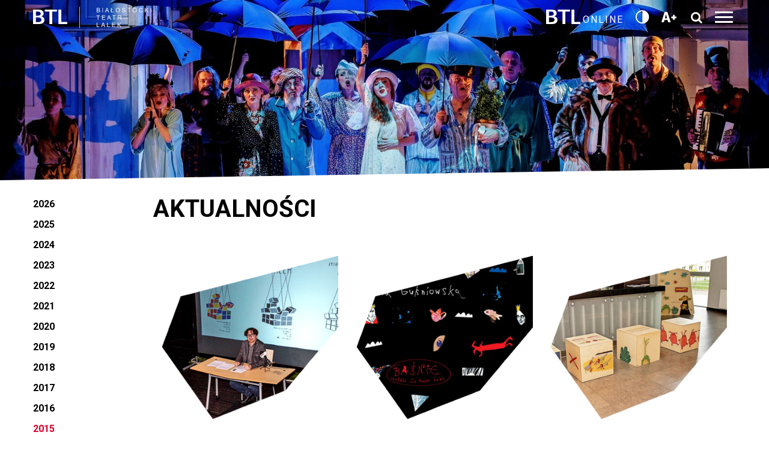

--- FILE ---
content_type: text/html; charset=utf-8
request_url: https://www.btl.bialystok.pl/aktualnosci/?year=2015&month=4&page=1
body_size: 17906
content:


<style type="text/css">

    .navigation--active .navigation-online {
        color:black;
    }

    .btl-ppv_ico {
        display: none;
    }

    @media (max-width: 640px) {
        .btl-ppv {
            display: none;
        }
        .navigation--active .btl-ppv {
            display: block;
        }

        .btl-ppv_ico {
        display: inherit;
        }
    }
</style>
<!doctype html>
<html lang="pl">

<head>
    <meta charset="utf-8">
    <meta http-equiv="X-UA-Compatible" content="IE=edge,chrome=1">
    
<title>BTL | Aktualności | BTL</title>
<meta name="description" content="Kliknij i się dowiedz co słychać w Białostockim Teatrze Lalek.">
<meta property="og:title" content="BTL | Aktualności" />
<meta property="og:description" content="Kliknij i się dowiedz co słychać w Białostockim Teatrze Lalek." />
<meta property="og:url" content="https://www.btl.bialystok.pl/aktualnosci/" />
<meta property="og:image" content="https://www.btl.bialystok.pl/media/2335/btl_logo_czarne_2.png" />
    <meta name="viewport" content="width=device-width, initial-scale=1">
    <link href="//maxcdn.bootstrapcdn.com/font-awesome/4.7.0/css/font-awesome.min.css" rel="stylesheet">
    <link rel="stylesheet" href="/css/main.css">
    <link href="https://fonts.googleapis.com/css?family=Roboto:400,400i,700,700i&amp;subset=latin-ext" rel="stylesheet">
</head>

<body class="">
    <header class="header__wrapper">
        <div class="header" data-sticky="header--fixed">
            <div class="container">
                <div class="header__bar">
                    <a class="header__home" href="/">
                        <svg class="header__logo">
                            <use xlink:href="#logo"></use>
                        </svg>
                        <svg class="header__logo-text">
                            <use xlink:href="#logo-text"></use>
                        </svg>
                    </a>
                    <div class="header__navigation">
                        
                        <a class="btl-ppv" href="https://btl.ppv-stream.pl/" target="_blank"
                           style="color: white; font-family: 'Roboto'; letter-spacing: 2px; display: flex; ">
                            <svg class="header__logo btl-ppv">
                                <use xlink:href="#logo"></use>
                            </svg>
                            <span class="btl-ppv navigation-online" style="align-self: flex-end; margin-left: 4px; ">
                                ONLINE
                            </span>
                            <div class="btl-ppv_ico">
                            <span style="margin-top: 6px;margin-right: -31px;font-size: 10px;letter-spacing: 0px;">online</span>
    <i class="fa fa-tv " style="font-size: 32px;">
    </i>
                            </div>
                        </a>

                       
                        <button class="wcag__switcher" href="#">
                            <svg>
                                <use xlink:href="#contrast" transform="scale(0.025)"></use>
                            </svg>
                        </button>
                        <button class="text__switcher" href="#">
                            <svg>
                                <use xlink:href="#zoom"></use>
                            </svg>
                        </button>
                        
                        <button class="search__switcher search__switcher--js">
                            <i class="fa fa-search"></i>
                        </button>
                        <div class="search__box search__box--navigation">
<form action="/aktualnosci/?year=2015&amp;month=4&amp;page=1" enctype="multipart/form-data" method="post">                                <div class="search__form">
                                    <input name="__RequestVerificationToken" type="hidden" value="Pjb9DRqx9F80ZZnbgvIUuOMM_rFblydMyQGPM6e1TEhg0TDW-xYQ28wXqP7bhU9hYkt7YKUeKHshOuoI2c1potU1g-hanrZh14zGdJrvUUw1" />
                                    <input autocomplete="off" class="search__input" id="searchModel_SearchText" maxlength="50" name="searchModel.SearchText" placeholder="Szukaj" type="text" value="" />
                                    <button class="search__submit" type="submit"><i class="fa fa-search"></i></button>
                                </div>
<input name='ufprt' type='hidden' value='[base64]' /></form>                        </div>
                        <button tabindex="0" class="navigation__switcher navigation__switcher--js" aria-label="nawigacja"><span></span></button>
                    </div>
                </div>
            </div>
        </div>
    </header>
    
<div class="navigation__content">
    <div class="container">
        <div class="row">
            <div class="col-md-2 col-sm-4 col-xs-12">
                <h4 class="navigation__header">REPERTUAR</h4>
                <ul class="navigation__list">
                    <li class="navigation__item">
                        <a href="/repertuar/">Repertuar</a>
                    </li>
                    <li class="navigation__item">
                        <a href="/spektakle/">Spektakle</a>
                    </li>
                    <li class="navigation__item">
                        <a href="/btl-online/">BTL online</a>
                    </li>
                </ul>
            </div>
            <div class="col-md-2 col-sm-4 col-xs-12">
                <h4 class="navigation__header">BILETY</h4>
                <ul class="navigation__list">
                    <li class="navigation__item">
                        <a href="http://bilety.btl.bialystok.pl/">Kup lub rezerwuj bilety online</a>
                    </li>
                    <li class="navigation__item">
                        <a href="/cennik/">Cennik</a>
                    </li>
                    <li class="navigation__item">
                        <a href="/regulaminy-sprzedazy-biletow/">Regulamin sprzedaży bilet&#243;w</a>
                    </li>
                    <li class="navigation__item">
                        <a href="/oferty-specjalne/">Oferty specjalne</a>
                    </li>
                </ul>
            </div>
            <div class="col-md-2 col-sm-4 col-xs-12">
                <h4 class="navigation__header">TEATR</h4>
                <ul class="navigation__list">
                    <li class="navigation__item">
                        <a href="/aktualnosci/">Aktualności</a>
                    </li>
                    <li class="navigation__item">
                        <a href="/historia/">Historia</a>
                    </li>
                    <li class="navigation__item">
                        <a href="/o-nas/">O nas</a>
                    </li>
                    <li class="navigation__item">
                        <a href="/zespol-artystyczny/">Zesp&#243;ł</a>
                    </li>
                    <li class="navigation__item">
                        <a href="/projekty/">Projekty</a>
                    </li>
                    <li class="navigation__item">
                        <a href="/festiwale/">Festiwale</a>
                    </li>
                    <li class="navigation__item">
                        <a href="/edukacja/">Edukacja</a>
                    </li>
                    <li class="navigation__item">
                        <a href="/piwnica-lalek/">Piwnica Lalek</a>
                    </li>
                    <li class="navigation__item">
                        <a href="/galeria-btl/">Galeria BTL</a>
                    </li>
                    <li class="navigation__item">
                        <a href="/wydawnictwa/">Wydawnictwa</a>
                    </li>
                    <li class="navigation__item">
                        <a href="/wynajem-scen/">Wynajem scen</a>
                    </li>
                    <li class="navigation__item">
                        <a href="http://btl.nowybip.pl/przetargi" target="_blank">Przetargi</a>
                    </li>
                    <li class="navigation__item">
                        <a href="/fundusz-wspolpracy/">Fundusz Wsp&#243;łpracy</a>
                    </li>
                    <li class="navigation__item">
                        <a href="/autorski-program-realizacji-zadan-btl/">Autorski program realizacji zadań BTL</a>
                    </li>
                    <li class="navigation__item">
                        <a href="/strategia-rozwoju-btl-na-lata-2022-2028-plus/">Strategia rozwoju BTL na lata 2022-2028 plus</a>
                    </li>
                    <li class="navigation__item">
                        <a href="/standardy-ochrony-maloletnich/">Standardy ochrony małoletnich</a>
                    </li>
                    <li class="navigation__item">
                        <a href="/wewnetrzna-procedura-dokonywania-zgloszen-naruszenia-prawa-i-podejmowania-dzialan-nastepczych-w-btl/">Wewnętrzna procedura dokonywania zgłoszeń naruszenia prawa i podejmowania działań następczych w BTL</a>
                    </li>
                </ul>
            </div>
            <div class="col-md-2 col-sm-4 col-xs-12">
                <h4 class="navigation__header">KONTAKT</h4>
                <ul class="navigation__list">
                    <li class="navigation__item">
                        <a href="/kontakt/">Kontakt</a>
                    </li>
                    <li class="navigation__item">
                        <a href="/dla-mediow/">Dla medi&#243;w</a>
                    </li>
                    <li class="navigation__item">
                        <a href="/polityka-prywatnosci-btl/">Polityka prywatności BTL</a>
                    </li>
                    <li class="navigation__item">
                        <a href="/deklaracja-dostepnosci/">Deklaracja Dostępności</a>
                    </li>
                </ul>
            </div>
            <div class="col-md-2 col-sm-4 col-xs-12">
                <h4 class="navigation__header"></h4>
                <ul class="navigation__list">
                </ul>
            </div>
        </div>
        <div class="row">
            <div class="col-xs-12">
                <div class="search__box search__box--mobile">
                    <div class="search__box search__box--navigation">
<form action="/aktualnosci/?year=2015&amp;month=4&amp;page=1" enctype="multipart/form-data" method="post">                            <div class="search__form">
                                <input name="__RequestVerificationToken" type="hidden" value="cfFyQhQJr8iRCRd0sI2Di6Lb7ZLDOComkWE2QLXeAQBqzO58qnlkyXE2-Al9tPKCf7OdC-_Nbgi7B31xzPMMUA4QttpEXBBrelL48FpICQw1" />
                                <input autocomplete="off" class="search__input" id="searchModel_SearchText" maxlength="50" name="searchModel.SearchText" placeholder="Szukaj" type="text" value="" />
                                <button class="search__submit" type="submit"><i class="fa fa-search"></i></button>
                            </div>
<input name='ufprt' type='hidden' value='[base64]' /></form>                    </div>
                </div>
            </div>
        </div>
    </div>
    <div class="navigation__footer">
        <div class="container">
            <div class="row">
                <div class="col-md-2 col-sm-4 col-xs-12">
                    <b>dr hab. Jacek Malinowski</b>
                    <br /> dyrektor
                </div>
                <div class="col-md-2 col-sm-4 col-xs-12">
                    ul. Kalinowskiego 1
                    <br /> 15-875 Białystok
                    <br /> Polska
                </div>
                <div class="col-md-2 col-sm-4 col-xs-12">
                    <a href="mailto:teatr@btl.bialystok.pl">teatr@btl.bialystok.pl</a>
                    <br /> tel: 85 742-50-31
                    <br /> faks: 85 742-86-31
                </div>
                <div class="col-md-6 col-sm-4 col-xs-12">
                    <div class="navigation__icons">
                        <a href="#"><i class="fa fa-facebook-square"></i></a>
                        <a href="#"><i class="fa fa-youtube-square"></i></a>
                        <a href="#"><i class="fa fa-instagram"></i></a>
                        <a href="#"><img class="bip" alt="BIP" src="/assets/img/POL_BIP_icon.svg"/></a>
                    </div>
                </div>
            </div>
        </div>
    </div>
</div>
    



    <div class="page__header" data-cover="/media/3263/btl_slomkowy_kapelusz_fot_krzysztof_bielinski-35.jpg?anchor=center&amp;mode=crop&amp;heightratio=0.625&amp;width=1920&amp;upscale=false&amp;rnd=131679596620000000">
    </div>

<section class='contentPage'>
<div class="container container--flex">
    <div class="sidebar sidebar--collapsible">
        <span class="sidebar__header">Rozwiń archiwum <i class="fa fa-ellipsis-v" aria-hidden="true"></i></span>
        <div class="sidebar__content">
                <ul class="timeline">
                    <li class="timeline__year ">2026</li>
                        <li class="timeline__month "><a href="?year=2026&month=1">styczeń</a></li>
                </ul>
                <ul class="timeline">
                    <li class="timeline__year ">2025</li>
                        <li class="timeline__month "><a href="?year=2025&month=12">grudzień</a></li>
                        <li class="timeline__month "><a href="?year=2025&month=11">listopad</a></li>
                        <li class="timeline__month "><a href="?year=2025&month=10">październik</a></li>
                        <li class="timeline__month "><a href="?year=2025&month=9">wrzesień</a></li>
                        <li class="timeline__month "><a href="?year=2025&month=8">sierpień</a></li>
                        <li class="timeline__month "><a href="?year=2025&month=7">lipiec</a></li>
                        <li class="timeline__month "><a href="?year=2025&month=6">czerwiec</a></li>
                        <li class="timeline__month "><a href="?year=2025&month=5">maj</a></li>
                        <li class="timeline__month "><a href="?year=2025&month=4">kwiecień</a></li>
                        <li class="timeline__month "><a href="?year=2025&month=3">marzec</a></li>
                        <li class="timeline__month "><a href="?year=2025&month=2">luty</a></li>
                        <li class="timeline__month "><a href="?year=2025&month=1">styczeń</a></li>
                </ul>
                <ul class="timeline">
                    <li class="timeline__year ">2024</li>
                        <li class="timeline__month "><a href="?year=2024&month=12">grudzień</a></li>
                        <li class="timeline__month "><a href="?year=2024&month=11">listopad</a></li>
                        <li class="timeline__month "><a href="?year=2024&month=10">październik</a></li>
                        <li class="timeline__month "><a href="?year=2024&month=9">wrzesień</a></li>
                        <li class="timeline__month "><a href="?year=2024&month=8">sierpień</a></li>
                        <li class="timeline__month "><a href="?year=2024&month=7">lipiec</a></li>
                        <li class="timeline__month "><a href="?year=2024&month=6">czerwiec</a></li>
                        <li class="timeline__month "><a href="?year=2024&month=5">maj</a></li>
                        <li class="timeline__month "><a href="?year=2024&month=4">kwiecień</a></li>
                        <li class="timeline__month "><a href="?year=2024&month=3">marzec</a></li>
                        <li class="timeline__month "><a href="?year=2024&month=2">luty</a></li>
                        <li class="timeline__month "><a href="?year=2024&month=1">styczeń</a></li>
                </ul>
                <ul class="timeline">
                    <li class="timeline__year ">2023</li>
                        <li class="timeline__month "><a href="?year=2023&month=12">grudzień</a></li>
                        <li class="timeline__month "><a href="?year=2023&month=11">listopad</a></li>
                        <li class="timeline__month "><a href="?year=2023&month=10">październik</a></li>
                        <li class="timeline__month "><a href="?year=2023&month=9">wrzesień</a></li>
                        <li class="timeline__month "><a href="?year=2023&month=8">sierpień</a></li>
                        <li class="timeline__month "><a href="?year=2023&month=7">lipiec</a></li>
                        <li class="timeline__month "><a href="?year=2023&month=6">czerwiec</a></li>
                        <li class="timeline__month "><a href="?year=2023&month=5">maj</a></li>
                        <li class="timeline__month "><a href="?year=2023&month=4">kwiecień</a></li>
                        <li class="timeline__month "><a href="?year=2023&month=3">marzec</a></li>
                        <li class="timeline__month "><a href="?year=2023&month=2">luty</a></li>
                        <li class="timeline__month "><a href="?year=2023&month=1">styczeń</a></li>
                </ul>
                <ul class="timeline">
                    <li class="timeline__year ">2022</li>
                        <li class="timeline__month "><a href="?year=2022&month=12">grudzień</a></li>
                        <li class="timeline__month "><a href="?year=2022&month=11">listopad</a></li>
                        <li class="timeline__month "><a href="?year=2022&month=10">październik</a></li>
                        <li class="timeline__month "><a href="?year=2022&month=9">wrzesień</a></li>
                        <li class="timeline__month "><a href="?year=2022&month=8">sierpień</a></li>
                        <li class="timeline__month "><a href="?year=2022&month=7">lipiec</a></li>
                        <li class="timeline__month "><a href="?year=2022&month=6">czerwiec</a></li>
                        <li class="timeline__month "><a href="?year=2022&month=5">maj</a></li>
                        <li class="timeline__month "><a href="?year=2022&month=4">kwiecień</a></li>
                        <li class="timeline__month "><a href="?year=2022&month=3">marzec</a></li>
                        <li class="timeline__month "><a href="?year=2022&month=2">luty</a></li>
                        <li class="timeline__month "><a href="?year=2022&month=1">styczeń</a></li>
                </ul>
                <ul class="timeline">
                    <li class="timeline__year ">2021</li>
                        <li class="timeline__month "><a href="?year=2021&month=12">grudzień</a></li>
                        <li class="timeline__month "><a href="?year=2021&month=11">listopad</a></li>
                        <li class="timeline__month "><a href="?year=2021&month=10">październik</a></li>
                        <li class="timeline__month "><a href="?year=2021&month=9">wrzesień</a></li>
                        <li class="timeline__month "><a href="?year=2021&month=8">sierpień</a></li>
                        <li class="timeline__month "><a href="?year=2021&month=7">lipiec</a></li>
                        <li class="timeline__month "><a href="?year=2021&month=6">czerwiec</a></li>
                        <li class="timeline__month "><a href="?year=2021&month=5">maj</a></li>
                        <li class="timeline__month "><a href="?year=2021&month=4">kwiecień</a></li>
                        <li class="timeline__month "><a href="?year=2021&month=3">marzec</a></li>
                        <li class="timeline__month "><a href="?year=2021&month=2">luty</a></li>
                        <li class="timeline__month "><a href="?year=2021&month=1">styczeń</a></li>
                </ul>
                <ul class="timeline">
                    <li class="timeline__year ">2020</li>
                        <li class="timeline__month "><a href="?year=2020&month=12">grudzień</a></li>
                        <li class="timeline__month "><a href="?year=2020&month=11">listopad</a></li>
                        <li class="timeline__month "><a href="?year=2020&month=10">październik</a></li>
                        <li class="timeline__month "><a href="?year=2020&month=9">wrzesień</a></li>
                        <li class="timeline__month "><a href="?year=2020&month=8">sierpień</a></li>
                        <li class="timeline__month "><a href="?year=2020&month=7">lipiec</a></li>
                        <li class="timeline__month "><a href="?year=2020&month=6">czerwiec</a></li>
                        <li class="timeline__month "><a href="?year=2020&month=5">maj</a></li>
                        <li class="timeline__month "><a href="?year=2020&month=4">kwiecień</a></li>
                        <li class="timeline__month "><a href="?year=2020&month=3">marzec</a></li>
                        <li class="timeline__month "><a href="?year=2020&month=2">luty</a></li>
                        <li class="timeline__month "><a href="?year=2020&month=1">styczeń</a></li>
                </ul>
                <ul class="timeline">
                    <li class="timeline__year ">2019</li>
                        <li class="timeline__month "><a href="?year=2019&month=12">grudzień</a></li>
                        <li class="timeline__month "><a href="?year=2019&month=11">listopad</a></li>
                        <li class="timeline__month "><a href="?year=2019&month=10">październik</a></li>
                        <li class="timeline__month "><a href="?year=2019&month=9">wrzesień</a></li>
                        <li class="timeline__month "><a href="?year=2019&month=8">sierpień</a></li>
                        <li class="timeline__month "><a href="?year=2019&month=7">lipiec</a></li>
                        <li class="timeline__month "><a href="?year=2019&month=6">czerwiec</a></li>
                        <li class="timeline__month "><a href="?year=2019&month=5">maj</a></li>
                        <li class="timeline__month "><a href="?year=2019&month=4">kwiecień</a></li>
                        <li class="timeline__month "><a href="?year=2019&month=3">marzec</a></li>
                        <li class="timeline__month "><a href="?year=2019&month=2">luty</a></li>
                        <li class="timeline__month "><a href="?year=2019&month=1">styczeń</a></li>
                </ul>
                <ul class="timeline">
                    <li class="timeline__year ">2018</li>
                        <li class="timeline__month "><a href="?year=2018&month=12">grudzień</a></li>
                        <li class="timeline__month "><a href="?year=2018&month=11">listopad</a></li>
                        <li class="timeline__month "><a href="?year=2018&month=10">październik</a></li>
                        <li class="timeline__month "><a href="?year=2018&month=9">wrzesień</a></li>
                        <li class="timeline__month "><a href="?year=2018&month=8">sierpień</a></li>
                        <li class="timeline__month "><a href="?year=2018&month=7">lipiec</a></li>
                        <li class="timeline__month "><a href="?year=2018&month=6">czerwiec</a></li>
                        <li class="timeline__month "><a href="?year=2018&month=5">maj</a></li>
                        <li class="timeline__month "><a href="?year=2018&month=4">kwiecień</a></li>
                        <li class="timeline__month "><a href="?year=2018&month=3">marzec</a></li>
                        <li class="timeline__month "><a href="?year=2018&month=2">luty</a></li>
                        <li class="timeline__month "><a href="?year=2018&month=1">styczeń</a></li>
                </ul>
                <ul class="timeline">
                    <li class="timeline__year ">2017</li>
                        <li class="timeline__month "><a href="?year=2017&month=12">grudzień</a></li>
                        <li class="timeline__month "><a href="?year=2017&month=11">listopad</a></li>
                        <li class="timeline__month "><a href="?year=2017&month=10">październik</a></li>
                        <li class="timeline__month "><a href="?year=2017&month=9">wrzesień</a></li>
                        <li class="timeline__month "><a href="?year=2017&month=8">sierpień</a></li>
                        <li class="timeline__month "><a href="?year=2017&month=7">lipiec</a></li>
                        <li class="timeline__month "><a href="?year=2017&month=6">czerwiec</a></li>
                        <li class="timeline__month "><a href="?year=2017&month=5">maj</a></li>
                        <li class="timeline__month "><a href="?year=2017&month=4">kwiecień</a></li>
                        <li class="timeline__month "><a href="?year=2017&month=3">marzec</a></li>
                        <li class="timeline__month "><a href="?year=2017&month=2">luty</a></li>
                        <li class="timeline__month "><a href="?year=2017&month=1">styczeń</a></li>
                </ul>
                <ul class="timeline">
                    <li class="timeline__year ">2016</li>
                        <li class="timeline__month "><a href="?year=2016&month=12">grudzień</a></li>
                        <li class="timeline__month "><a href="?year=2016&month=11">listopad</a></li>
                        <li class="timeline__month "><a href="?year=2016&month=10">październik</a></li>
                        <li class="timeline__month "><a href="?year=2016&month=9">wrzesień</a></li>
                        <li class="timeline__month "><a href="?year=2016&month=8">sierpień</a></li>
                        <li class="timeline__month "><a href="?year=2016&month=7">lipiec</a></li>
                        <li class="timeline__month "><a href="?year=2016&month=6">czerwiec</a></li>
                        <li class="timeline__month "><a href="?year=2016&month=5">maj</a></li>
                        <li class="timeline__month "><a href="?year=2016&month=4">kwiecień</a></li>
                        <li class="timeline__month "><a href="?year=2016&month=3">marzec</a></li>
                        <li class="timeline__month "><a href="?year=2016&month=2">luty</a></li>
                        <li class="timeline__month "><a href="?year=2016&month=1">styczeń</a></li>
                </ul>
                <ul class="timeline">
                    <li class="timeline__year timeline__year--active">2015</li>
                        <li class="timeline__month "><a href="?year=2015&month=12">grudzień</a></li>
                        <li class="timeline__month "><a href="?year=2015&month=11">listopad</a></li>
                        <li class="timeline__month "><a href="?year=2015&month=10">październik</a></li>
                        <li class="timeline__month "><a href="?year=2015&month=9">wrzesień</a></li>
                        <li class="timeline__month "><a href="?year=2015&month=8">sierpień</a></li>
                        <li class="timeline__month "><a href="?year=2015&month=7">lipiec</a></li>
                        <li class="timeline__month "><a href="?year=2015&month=6">czerwiec</a></li>
                        <li class="timeline__month "><a href="?year=2015&month=5">maj</a></li>
                        <li class="timeline__month timeline__month--active"><a href="?year=2015&month=4">kwiecień</a></li>
                        <li class="timeline__month "><a href="?year=2015&month=3">marzec</a></li>
                        <li class="timeline__month "><a href="?year=2015&month=2">luty</a></li>
                        <li class="timeline__month "><a href="?year=2015&month=1">styczeń</a></li>
                </ul>
                <ul class="timeline">
                    <li class="timeline__year ">2014</li>
                        <li class="timeline__month "><a href="?year=2014&month=12">grudzień</a></li>
                        <li class="timeline__month "><a href="?year=2014&month=11">listopad</a></li>
                        <li class="timeline__month "><a href="?year=2014&month=10">październik</a></li>
                        <li class="timeline__month "><a href="?year=2014&month=9">wrzesień</a></li>
                        <li class="timeline__month "><a href="?year=2014&month=8">sierpień</a></li>
                        <li class="timeline__month "><a href="?year=2014&month=7">lipiec</a></li>
                        <li class="timeline__month "><a href="?year=2014&month=6">czerwiec</a></li>
                        <li class="timeline__month "><a href="?year=2014&month=5">maj</a></li>
                        <li class="timeline__month "><a href="?year=2014&month=4">kwiecień</a></li>
                        <li class="timeline__month "><a href="?year=2014&month=3">marzec</a></li>
                        <li class="timeline__month "><a href="?year=2014&month=2">luty</a></li>
                        <li class="timeline__month "><a href="?year=2014&month=1">styczeń</a></li>
                </ul>
                <ul class="timeline">
                    <li class="timeline__year ">2013</li>
                        <li class="timeline__month "><a href="?year=2013&month=12">grudzień</a></li>
                        <li class="timeline__month "><a href="?year=2013&month=11">listopad</a></li>
                        <li class="timeline__month "><a href="?year=2013&month=10">październik</a></li>
                        <li class="timeline__month "><a href="?year=2013&month=9">wrzesień</a></li>
                        <li class="timeline__month "><a href="?year=2013&month=8">sierpień</a></li>
                        <li class="timeline__month "><a href="?year=2013&month=7">lipiec</a></li>
                        <li class="timeline__month "><a href="?year=2013&month=6">czerwiec</a></li>
                        <li class="timeline__month "><a href="?year=2013&month=5">maj</a></li>
                        <li class="timeline__month "><a href="?year=2013&month=4">kwiecień</a></li>
                        <li class="timeline__month "><a href="?year=2013&month=3">marzec</a></li>
                        <li class="timeline__month "><a href="?year=2013&month=2">luty</a></li>
                        <li class="timeline__month "><a href="?year=2013&month=1">styczeń</a></li>
                </ul>
                <ul class="timeline">
                    <li class="timeline__year ">2012</li>
                        <li class="timeline__month "><a href="?year=2012&month=12">grudzień</a></li>
                        <li class="timeline__month "><a href="?year=2012&month=11">listopad</a></li>
                        <li class="timeline__month "><a href="?year=2012&month=10">październik</a></li>
                        <li class="timeline__month "><a href="?year=2012&month=9">wrzesień</a></li>
                        <li class="timeline__month "><a href="?year=2012&month=8">sierpień</a></li>
                        <li class="timeline__month "><a href="?year=2012&month=7">lipiec</a></li>
                        <li class="timeline__month "><a href="?year=2012&month=6">czerwiec</a></li>
                        <li class="timeline__month "><a href="?year=2012&month=5">maj</a></li>
                        <li class="timeline__month "><a href="?year=2012&month=4">kwiecień</a></li>
                        <li class="timeline__month "><a href="?year=2012&month=3">marzec</a></li>
                        <li class="timeline__month "><a href="?year=2012&month=2">luty</a></li>
                        <li class="timeline__month "><a href="?year=2012&month=1">styczeń</a></li>
                </ul>
        </div>
    </div>
    <div class="content">
        <h1 class="heading--main">AKTUALNOŚCI</h1>
        <div class="row--flex">
                    <div class="col-flex-4">
                            <div class="news__thumbnail">
                                <a href="/aktualnosci/konferencja-prasowa-dotyczaca-festiwalu-metamorfozy-lalek-i-inwestycji/" title="Konferencja prasowa dotycząca Festiwalu &quot;METAMORFOZY LALEK&quot; i INWESTYCJI">
                                    <img class="news__shape" src="/media/2762/btl-konferencja-1.jpg?center=0.58606557377049184,0.31085043988269795&amp;mode=crop&amp;width=340&amp;height=315&amp;rnd=131612185440000000&mask=mask_s.png&format=png" alt="btl shape" />
                                </a>
                            </div>
                        <span class="news__date"><a href="/aktualnosci/konferencja-prasowa-dotyczaca-festiwalu-metamorfozy-lalek-i-inwestycji/">29 kwietnia 2015</a></span>
                        <h4 class="news__title">
                            <a href="/aktualnosci/konferencja-prasowa-dotyczaca-festiwalu-metamorfozy-lalek-i-inwestycji/" title="Konferencja prasowa dotycząca Festiwalu "METAMORFOZY LALEK" i INWESTYCJI">
                                Konferencja prasowa dotycząca Festiwalu "METAMORFOZY LALEK" i INWESTYCJI
                            </a>
                        </h4>
                    </div>
                    <div class="col-flex-4">
                            <div class="news__thumbnail">
                                <a href="/aktualnosci/czytanie-tekstow-sztuk-lalkowych-dla-dzieci-ksiezniczka-m/" title="Czytanie tekst&#243;w sztuk lalkowych dla dzieci - Księżniczka M.">
                                    <img class="news__shape" src="/media/1537/btl-gusniowska-czytanie-bajek.png?anchor=center&amp;mode=crop&amp;width=340&amp;height=315&amp;rnd=131638096130000000&mask=mask_s.png&format=png" alt="btl shape" />
                                </a>
                            </div>
                        <span class="news__date"><a href="/aktualnosci/czytanie-tekstow-sztuk-lalkowych-dla-dzieci-ksiezniczka-m/">26 kwietnia 2015</a></span>
                        <h4 class="news__title">
                            <a href="/aktualnosci/czytanie-tekstow-sztuk-lalkowych-dla-dzieci-ksiezniczka-m/" title="Czytanie tekstów sztuk lalkowych dla dzieci - Księżniczka M.">
                                Czytanie tekstów sztuk lalkowych dla dzieci - Księżniczka M.
                            </a>
                        </h4>
                    </div>
                    <div class="col-flex-4">
                            <div class="news__thumbnail">
                                <a href="/aktualnosci/zaskorniaki-galeria-btl/" title="Zask&#243;rniaki / Galeria BTL">
                                    <img class="news__shape" src="/media/2761/galeria_btl_zaskorniaki_gudalewski_04.jpg?center=0.4344262295081967,0.73607038123167157&amp;mode=crop&amp;width=340&amp;height=315&amp;rnd=131606920420000000&mask=mask_s.png&format=png" alt="btl shape" />
                                </a>
                            </div>
                        <span class="news__date"><a href="/aktualnosci/zaskorniaki-galeria-btl/">24 kwietnia 2015</a></span>
                        <h4 class="news__title">
                            <a href="/aktualnosci/zaskorniaki-galeria-btl/" title="Zaskórniaki / Galeria BTL">
                                Zaskórniaki / Galeria BTL
                            </a>
                        </h4>
                    </div>
                    <div class="col-flex-4">
                            <div class="news__thumbnail">
                                <a href="/aktualnosci/targi-ksiazki-w-btl-2015/" title="Targi książki w BTL 2015">
                                    <img class="news__shape" src="/media/2460/libraries.jpg?center=0.40625,0.2264808362369338&amp;mode=crop&amp;width=340&amp;height=315&amp;rnd=131594498640000000&mask=mask_s.png&format=png" alt="btl shape" />
                                </a>
                            </div>
                        <span class="news__date"><a href="/aktualnosci/targi-ksiazki-w-btl-2015/">24 - 25 kwietnia 2015</a></span>
                        <h4 class="news__title">
                            <a href="/aktualnosci/targi-ksiazki-w-btl-2015/" title="Targi książki w BTL 2015">
                                Targi książki w BTL 2015
                            </a>
                        </h4>
                    </div>
                    <div class="col-flex-4">
                            <div class="news__thumbnail">
                                <a href="/aktualnosci/warsztaty-plastyczne-postac-misia-ze-spektakli-teatralnych/" title="Warsztaty plastyczne - Postać misia ze spektakli teatralnych">
                                    <img class="news__shape" src="/media/1670/tymcio294420.jpg?center=0.39453125,0.38416422287390029&amp;mode=crop&amp;width=340&amp;height=315&amp;rnd=131592071580000000&mask=mask_s.png&format=png" alt="btl shape" />
                                </a>
                            </div>
                        <span class="news__date"><a href="/aktualnosci/warsztaty-plastyczne-postac-misia-ze-spektakli-teatralnych/">19 kwietnia 2015</a></span>
                        <h4 class="news__title">
                            <a href="/aktualnosci/warsztaty-plastyczne-postac-misia-ze-spektakli-teatralnych/" title="Warsztaty plastyczne - Postać misia ze spektakli teatralnych">
                                Warsztaty plastyczne - Postać misia ze spektakli teatralnych
                            </a>
                        </h4>
                    </div>
                    <div class="col-flex-4">
                            <div class="news__thumbnail">
                                <a href="/aktualnosci/karnawal-zwierzat-w-poznaniu/" title="&quot;Karnawał Zwierząt&quot; w Poznaniu">
                                    <img class="news__shape" src="/media/2104/biel2314.jpg?center=0.34361233480176212,0.50439882697947214&amp;mode=crop&amp;width=340&amp;height=315&amp;rnd=131591450160000000&mask=mask_s.png&format=png" alt="btl shape" />
                                </a>
                            </div>
                        <span class="news__date"><a href="/aktualnosci/karnawal-zwierzat-w-poznaniu/">16 kwietnia 2015</a></span>
                        <h4 class="news__title">
                            <a href="/aktualnosci/karnawal-zwierzat-w-poznaniu/" title=""Karnawał Zwierząt" w Poznaniu">
                                "Karnawał Zwierząt" w Poznaniu
                            </a>
                        </h4>
                    </div>
                    <div class="col-flex-4">
                            <div class="news__thumbnail">
                                <a href="/aktualnosci/spotkanie-z-prof-b-frankowska/" title="Spotkanie z prof. B. Frankowską">
                                    <img class="news__shape" src="/media/2520/projekt-bez-tytulu-3.jpg?anchor=center&amp;mode=crop&amp;width=340&amp;height=315&amp;rnd=131612203980000000&mask=mask_s.png&format=png" alt="btl shape" />
                                </a>
                            </div>
                        <span class="news__date"><a href="/aktualnosci/spotkanie-z-prof-b-frankowska/">14 kwietnia 2015</a></span>
                        <h4 class="news__title">
                            <a href="/aktualnosci/spotkanie-z-prof-b-frankowska/" title="Spotkanie z prof. B. Frankowską">
                                Spotkanie z prof. B. Frankowską
                            </a>
                        </h4>
                    </div>
                    <div class="col-flex-4">
                            <div class="news__thumbnail">
                                <a href="/aktualnosci/spektakl-btl-u-w-iteatrze-tvp/" title="Spektakl BTL-u w iTeatrze TVP">
                                    <img class="news__shape" src="/media/2136/biel8869.jpg?center=0.255,0.35&amp;mode=crop&amp;width=340&amp;height=315&amp;rnd=131590498420000000&mask=mask_s.png&format=png" alt="btl shape" />
                                </a>
                            </div>
                        <span class="news__date"><a href="/aktualnosci/spektakl-btl-u-w-iteatrze-tvp/">13 kwietnia 2015</a></span>
                        <h4 class="news__title">
                            <a href="/aktualnosci/spektakl-btl-u-w-iteatrze-tvp/" title="Spektakl BTL-u w iTeatrze TVP">
                                Spektakl BTL-u w iTeatrze TVP
                            </a>
                        </h4>
                    </div>
                    <div class="col-flex-4">
                            <div class="news__thumbnail">
                                <a href="/aktualnosci/btl-w-internetowym-teatrze-tvp/" title="BTL w Internetowym Teatrze TVP">
                                    <img class="news__shape" src="/media/2132/brak-sensu-aniolek-zyrafa-i-stolek-fot_krzysztof_bielinski-3.jpg?anchor=center&amp;mode=crop&amp;width=340&amp;height=315&amp;rnd=131650188300000000&mask=mask_s.png&format=png" alt="btl shape" />
                                </a>
                            </div>
                        <span class="news__date"><a href="/aktualnosci/btl-w-internetowym-teatrze-tvp/">10 kwietnia 2015</a></span>
                        <h4 class="news__title">
                            <a href="/aktualnosci/btl-w-internetowym-teatrze-tvp/" title="BTL w Internetowym Teatrze TVP">
                                BTL w Internetowym Teatrze TVP
                            </a>
                        </h4>
                    </div>
                    <div class="col-flex-4">
                            <div class="news__thumbnail">
                                <a href="/aktualnosci/festiwal-kalejdoskop-2015/" title="Festiwal KALEJDOSKOP 2015">
                                    <img class="news__shape" src="/media/2535/festiwal-kalejdoskop.jpg?anchor=center&amp;mode=crop&amp;width=340&amp;height=315&amp;rnd=131595445510000000&mask=mask_s.png&format=png" alt="btl shape" />
                                </a>
                            </div>
                        <span class="news__date"><a href="/aktualnosci/festiwal-kalejdoskop-2015/">9 - 12 kwietnia 2015</a></span>
                        <h4 class="news__title">
                            <a href="/aktualnosci/festiwal-kalejdoskop-2015/" title="Festiwal KALEJDOSKOP 2015">
                                Festiwal KALEJDOSKOP 2015
                            </a>
                        </h4>
                    </div>
        </div>
<div class="pagination no-print">
    <ul class="pagination__list">
                <li class="pagination__item">&#171;</li>
                <li class="pagination__item"><a href="?year=2015&amp;month=4&amp;page=1" class="pagination__link pagination__link--active">1</a></li>
                <li class="pagination__item">&#187;</li>
    </ul>
</div>
    </div>
</div>

<div class="background__shape background__shape--1" data-parallax="5">
    <img src="/assets/img/shape.svg" />
</div>

<div class="background__shape background__shape--2" data-parallax="11">
    <img src="/assets/img/shape.svg" />
</div>

<div class="background__shape background__shape--3" data-parallax="7">
    <img src="/assets/img/shape.svg" />
</div>

<div class="background__shape background__shape--4" data-parallax="2">
    <img src="/assets/img/shape.svg" />
</div>

<div class="background__shape background__shape--5" data-parallax="21">
    <img src="/assets/img/shape.svg" />
</div>

<div class="background__shape background__shape--6" data-parallax="15">
    <img src="/assets/img/shape.svg" />
</div>

<div class="background__shape background__shape--7" data-parallax="11">
    <img src="/assets/img/shape.svg" />
</div>

<div class="background__shape background__shape--8" data-parallax="4">
    <img src="/assets/img/shape.svg" />
</div>

<div class="background__shape background__shape--9" data-parallax="15">
    <img src="/assets/img/shape.svg" />
</div>

<div class="background__shape background__shape--10" data-parallax="11">
    <img src="/assets/img/shape.svg" />
</div>
</section>

    <div class="footer__triangle"></div>
    <footer class="footer">
        
<div class="container">
    <div class="row">
            <div class="col-sm-2 col-xs-6">
                <h4 class="navigation__header">REPERTUAR</h4>
                <ul class="navigation__list">
                        <li class="navigation__item">
                            <a href="/repertuar/">Repertuar</a>
                        </li>
                        <li class="navigation__item">
                            <a href="/spektakle/">Spektakle</a>
                        </li>
                        <li class="navigation__item">
                            <a href="/btl-online/">BTL online</a>
                        </li>
                </ul>
            </div>
            <div class="col-sm-2 col-xs-6">
                <h4 class="navigation__header">BILETY</h4>
                <ul class="navigation__list">
                        <li class="navigation__item">
                            <a href="http://bilety.btl.bialystok.pl/">Kup lub rezerwuj bilety online</a>
                        </li>
                        <li class="navigation__item">
                            <a href="/cennik/">Cennik</a>
                        </li>
                        <li class="navigation__item">
                            <a href="/regulaminy-sprzedazy-biletow/">Regulamin sprzedaży bilet&#243;w</a>
                        </li>
                        <li class="navigation__item">
                            <a href="/oferty-specjalne/">Oferty specjalne</a>
                        </li>
                </ul>
            </div>
            <div class="col-sm-2 col-xs-6">
                <h4 class="navigation__header">TEATR</h4>
                <ul class="navigation__list">
                        <li class="navigation__item">
                            <a href="/aktualnosci/">Aktualności</a>
                        </li>
                        <li class="navigation__item">
                            <a href="/historia/">Historia</a>
                        </li>
                        <li class="navigation__item">
                            <a href="/o-nas/">O nas</a>
                        </li>
                        <li class="navigation__item">
                            <a href="/zespol-artystyczny/">Zesp&#243;ł</a>
                        </li>
                        <li class="navigation__item">
                            <a href="/projekty/">Projekty</a>
                        </li>
                        <li class="navigation__item">
                            <a href="/festiwale/">Festiwale</a>
                        </li>
                        <li class="navigation__item">
                            <a href="/edukacja/">Edukacja</a>
                        </li>
                        <li class="navigation__item">
                            <a href="/piwnica-lalek/">Piwnica Lalek</a>
                        </li>
                        <li class="navigation__item">
                            <a href="/galeria-btl/">Galeria BTL</a>
                        </li>
                        <li class="navigation__item">
                            <a href="/wydawnictwa/">Wydawnictwa</a>
                        </li>
                        <li class="navigation__item">
                            <a href="/wynajem-scen/">Wynajem scen</a>
                        </li>
                        <li class="navigation__item">
                            <a href="http://btl.nowybip.pl/przetargi" target="_blank">Przetargi</a>
                        </li>
                        <li class="navigation__item">
                            <a href="/fundusz-wspolpracy/">Fundusz Wsp&#243;łpracy</a>
                        </li>
                        <li class="navigation__item">
                            <a href="/autorski-program-realizacji-zadan-btl/">Autorski program realizacji zadań BTL</a>
                        </li>
                        <li class="navigation__item">
                            <a href="/strategia-rozwoju-btl-na-lata-2022-2028-plus/">Strategia rozwoju BTL na lata 2022-2028 plus</a>
                        </li>
                        <li class="navigation__item">
                            <a href="/standardy-ochrony-maloletnich/">Standardy ochrony małoletnich</a>
                        </li>
                        <li class="navigation__item">
                            <a href="/wewnetrzna-procedura-dokonywania-zgloszen-naruszenia-prawa-i-podejmowania-dzialan-nastepczych-w-btl/">Wewnętrzna procedura dokonywania zgłoszeń naruszenia prawa i podejmowania działań następczych w BTL</a>
                        </li>
                </ul>
            </div>
            <div class="col-sm-2 col-xs-6">
                <h4 class="navigation__header">KONTAKT</h4>
                <ul class="navigation__list">
                        <li class="navigation__item">
                            <a href="/kontakt/">Kontakt</a>
                        </li>
                        <li class="navigation__item">
                            <a href="/dla-mediow/">Dla medi&#243;w</a>
                        </li>
                        <li class="navigation__item">
                            <a href="/polityka-prywatnosci-btl/">Polityka prywatności BTL</a>
                        </li>
                        <li class="navigation__item">
                            <a href="/deklaracja-dostepnosci/">Deklaracja Dostępności</a>
                        </li>
                </ul>
            </div>
        <div class="col-sm-4  col-xs-12">
            <h4 class="navigation__header">NEWSLETTER</h4>
            <span class="newsletter__info">
                Jeśli chcesz otrzymywać najnowsze informacje na swoją
                skrzynkę pocztową, podaj swój adres e-mail.
            </span>
<form action="/aktualnosci/?year=2015&amp;month=4&amp;page=1" enctype="multipart/form-data" method="post"><input name="__RequestVerificationToken" type="hidden" value="P9WhwQT9YxPeuLMFE_WLHULL_V4UzE5MLSLLMpFYs5aGOueU4Jdj9ntHLQVMr0pn5oZ27G_yCW7dV7VoJzlioiR95NIvssOQrTy49bMzNpw1" />                    <div class="newsletter__form">
                        <input type="hidden" value="1" name="MailingListId"/>
                        <input placeholder="Podaj swój adres e-mail" class="newsletter__input" type="email" required="required" name="Email"/>
                        <div class="newsletter__agreement">
                            <input class="newsletter__checkbox" type="checkbox" id="newsletter__approve" required="required"/>
                            <label class="newsletter__approve" for="newsletter__approve"><p>Wyrażam zgodę na przetwarzanie moich danych osobowych przez Białostocki Teatr Lalek z siedzibą w Białymstoku, ul. Kalinowskiego 1, 15-875 Białystok. Oświadczam, iż dane zostały przeze mnie podane dobrowolnie oraz że zapoznałem się z poniższą klauzulą informacyjną oraz pouczeniem dotyczącym prawa dostępu do treści moich danych i możliwości ich poprawienia. Jestem świadomy/a, iż moja zgoda może być w każdym czasie odwołana, co skutkować będzie usunięciem mojego adresu e-mail z listy dystrybucyjnej usługi „Newsletter”. Zapoznaj się z pełną treścią <a rel="noopener noreferrer" data-udi="umb://document/c90f31b4d1534f0d8fa44f39bb4da809" href="/klauzula-o-ochronie-danych-osobowych/" target="_blank" title="Klauzula o ochronie danych osobowych">klauzuli o ochronie danych osobowych</a>.</p></label>
                        </div>
                        <div class="text-right">
                            <button type="submit" class="form__submit">Zapisz mnie</button>
                            <p class="text">
                                <a href="/newsletter">Wypisz mnie</a>
                            </p>
                            
                        </div>
                    </div>
<input name='ufprt' type='hidden' value='[base64]' /></form>        </div>  
    </div>
</div>


        <hr />
        <div class="container">
            <div class="row">
                <div class="col-sm-2 col-xs-12">
                    <div class="footer__logo-wrapper">
                        <svg class="footer__logo">
                            <use xlink:href="#logo"></use>
                        </svg>
                        <svg class="footer__logo-text">
                            <use xlink:href="#logo-text"></use>
                        </svg>
                    </div>
                </div>
                <div class="col-sm-2 col-xs-12">
                    <b>dr hab. Jacek Malinowski</b>
                    <br />dyrektor
                </div>
                <div class="col-sm-2 col-xs-12">
                    ul. Kalinowskiego 1
                    <br /> 15-875 Białystok
                    <br /> Polska
                </div>
                <div class="col-sm-2 col-xs-12">
                    <a href="mailto:teatr@btl.bialystok.pl">teatr@btl.bialystok.pl</a>
                    <br /> tel: 85 742-50-31
                    <br /> faks: 85 742-86-31
                </div>
                <div class="col-sm-4 col-xs-12">
                    <div class="navigation__icons">
                        <a href="/radio" class="radio__switcher"><img src="/assets/img/radio.svg" alt="Radio" /> <span>RADIO</span></a>
                        <a href="https://web.facebook.com/TeatrBTL/" target="_blank"><i class="fa fa-facebook-square"></i></a>
                        <a href="https://www.youtube.com/channel/UC6985vzGvbcm19sox_SruwQ" target="_blank"><i class="fa fa-youtube-square"></i></a>
                        <a href="https://www.instagram.com/teatrbtl/" target="_blank"><i class="fa fa-instagram"></i></a>
                        <a href="http://btl.nowybip.pl/" target="_blank"><img class="bip" alt="BIP" src="/assets/img/POL_BIP_icon.svg" /></a>
                    </div>
                </div>
            </div>
        </div>
    </footer>
    <div class="cookies">
        <div class="cookies__container">
            <img src="/assets/img/cookie.svg" />
            <div class="cookies__content">
                <h3 class="cookies__title">Ważne: Strona wykorzystuje pliki cookies.</h3>
                <p>Korzystając z serwisu internetowego Białostockiego Teatru Lalek akceptują Państwo zasady Polityki prywatności, wyrażają zgodę na zbieranie danych niezbędnych do administrowania stroną i prowadzenia statystyk oraz wyrażają zgodę na używanie plików cookies w celu świadczenia usług na najwyższym poziomie. Korzystanie z witryny bez zmiany ustawień dotyczących cookies oznacza, że będą one zamieszczane w Państwa urządzeniu końcowym. Możecie Państwo dokonać w każdym czasie zmiany ustawień dotyczących cookies. <a rel="noopener noreferrer" href="http://wszystkoociasteczkach.pl/" target="_blank">Więcej szczegółów na stronie</a>.</p>
            </div>
            <button class="cookies__close"><img src="/assets/img/close.svg" /></button>
        </div>
    </div>
    <svg xmlns="http://www.w3.org/2000/svg" xmlns:xlink="http://www.w3.org/1999/xlink" width="151px" height="141px" xmlns:xlink="http://www.w3.org/1999/xlink" style="display: none;">
        <defs>
            <g id="category">
                <path fill-rule="evenodd" d="M45.755,115.900 L107.350,140.177 L150.504,78.681 L134.614,35.581 L0.496,0.821 L0.496,61.716 L45.755,115.900 Z" />
            </g>
            <g id="logo">
                <path class="st0" d="M0,24.1V0h7.4c2.1,0,3.7,0.1,4.7,0.3c1,0.2,1.9,0.5,2.6,0.9c0.9,0.5,1.6,1.3,2.1,2.2c0.5,0.9,0.8,1.9,0.8,2.9
    c0,1.3-0.4,2.4-1.1,3.2c-0.7,0.9-1.8,1.5-3.2,1.8c1.7,0.2,3.1,0.9,4.1,1.9c1,1.1,1.5,2.4,1.5,4c0,1-0.2,1.9-0.6,2.8
    c-0.4,0.9-1,1.6-1.8,2.2c-0.8,0.7-1.8,1.1-3,1.4c-1.2,0.3-3.2,0.4-6,0.4H0z M4.7,10.2h1.8c2.3,0,3.9-0.3,4.8-0.8
    c0.9-0.5,1.4-1.4,1.4-2.6c0-1.3-0.4-2.2-1.3-2.8c-0.9-0.5-2.5-0.8-4.9-0.8H4.7V10.2z M4.7,20.8h1.6c1.7,0,2.9-0.1,3.8-0.2
    c0.8-0.1,1.5-0.3,2-0.6c0.6-0.3,1-0.7,1.4-1.3c0.3-0.5,0.5-1.1,0.5-1.8c0-0.8-0.2-1.4-0.6-2c-0.4-0.6-0.9-1-1.7-1.3
    c-0.5-0.2-1-0.3-1.6-0.4c-0.6-0.1-1.4-0.1-2.3-0.1H6.3H4.7V20.8z" />
                <polygon class="st0" points="32,3.3 32,24.1 27.2,24.1 27.2,3.3 19.4,3.3 19.4,0 39.8,0 39.8,3.3  " />
                <polygon class="st0" points="42.2,24.1 42.2,0 47,0 47,20.6 57.7,20.6 57.7,24.1  " />
            </g>
        </defs>
    </svg>
    <svg xmlns="http://www.w3.org/2000/svg" xmlns:xlink="http://www.w3.org/1999/xlink" width="120px" height="36px" xmlns:xlink="http://www.w3.org/1999/xlink" style="display: none;">
        <defs>
            <g id="logo-text">
                <path fill-rule="evenodd" d="M118.700,9.519 L118.700,2.210 L119.667,2.210 L119.667,9.519 L118.700,9.519 ZM114.001,9.519 L111.399,5.819 L110.203,6.986 L110.203,9.519 L109.236,9.519 L109.236,2.210 L110.203,2.210 L110.203,5.834 L113.832,2.210 L115.143,2.210 L112.077,5.171 L115.278,9.519 L114.001,9.519 ZM101.288,8.472 C101.670,8.701 102.084,8.816 102.529,8.816 C103.071,8.816 103.529,8.659 103.905,8.347 C104.280,8.035 104.534,7.571 104.667,6.956 L105.634,7.200 C105.432,7.995 105.067,8.600 104.540,9.018 C104.014,9.435 103.370,9.643 102.609,9.643 C101.821,9.643 101.181,9.483 100.687,9.162 C100.194,8.841 99.818,8.377 99.561,7.769 C99.303,7.160 99.174,6.507 99.174,5.809 C99.174,5.048 99.320,4.384 99.610,3.818 C99.901,3.251 100.315,2.820 100.852,2.526 C101.388,2.232 101.979,2.085 102.624,2.085 C103.355,2.085 103.970,2.271 104.468,2.643 C104.966,3.016 105.314,3.539 105.510,4.214 L104.558,4.438 C104.388,3.906 104.142,3.519 103.820,3.277 C103.498,3.034 103.092,2.913 102.604,2.913 C102.042,2.913 101.573,3.047 101.196,3.316 C100.818,3.586 100.553,3.947 100.400,4.401 C100.248,4.855 100.171,5.322 100.171,5.804 C100.171,6.426 100.262,6.968 100.443,7.432 C100.624,7.896 100.906,8.242 101.288,8.472 ZM94.037,9.192 C93.489,9.493 92.897,9.643 92.263,9.643 C91.575,9.643 90.960,9.477 90.418,9.145 C89.877,8.812 89.466,8.359 89.187,7.784 C88.908,7.209 88.768,6.600 88.768,5.959 C88.768,4.746 89.094,3.796 89.745,3.110 C90.397,2.423 91.237,2.080 92.268,2.080 C92.942,2.080 93.550,2.241 94.092,2.564 C94.634,2.886 95.047,3.336 95.331,3.912 C95.615,4.489 95.757,5.143 95.757,5.874 C95.757,6.615 95.608,7.278 95.308,7.863 C95.009,8.448 94.586,8.891 94.037,9.192 ZM94.459,4.311 C94.257,3.867 93.963,3.523 93.576,3.279 C93.189,3.035 92.755,2.913 92.273,2.913 C91.588,2.913 90.999,3.148 90.506,3.618 C90.012,4.088 89.765,4.874 89.765,5.974 C89.765,6.855 90.002,7.548 90.476,8.055 C90.949,8.562 91.543,8.816 92.258,8.816 C92.986,8.816 93.584,8.560 94.055,8.048 C94.525,7.536 94.760,6.810 94.760,5.869 C94.760,5.274 94.660,4.755 94.459,4.311 ZM83.387,9.519 L82.420,9.519 L82.420,3.072 L80.013,3.072 L80.013,2.210 L85.805,2.210 L85.805,3.072 L83.387,3.072 L83.387,9.519 ZM73.926,5.204 C74.712,5.381 75.251,5.537 75.544,5.670 C75.969,5.866 76.283,6.114 76.486,6.415 C76.688,6.716 76.790,7.062 76.790,7.455 C76.790,7.843 76.678,8.210 76.456,8.554 C76.233,8.898 75.913,9.165 75.496,9.357 C75.079,9.548 74.610,9.643 74.088,9.643 C73.427,9.643 72.873,9.547 72.426,9.354 C71.979,9.161 71.628,8.871 71.374,8.484 C71.120,8.097 70.986,7.659 70.973,7.170 L71.885,7.091 C71.928,7.456 72.029,7.756 72.186,7.990 C72.344,8.225 72.589,8.414 72.922,8.559 C73.254,8.703 73.628,8.776 74.043,8.776 C74.412,8.776 74.738,8.721 75.020,8.611 C75.303,8.502 75.513,8.351 75.651,8.160 C75.789,7.969 75.858,7.760 75.858,7.534 C75.858,7.305 75.791,7.105 75.658,6.934 C75.525,6.762 75.306,6.619 75.000,6.502 C74.804,6.426 74.370,6.307 73.699,6.146 C73.028,5.985 72.558,5.833 72.289,5.690 C71.940,5.507 71.680,5.280 71.508,5.009 C71.337,4.738 71.252,4.435 71.252,4.099 C71.252,3.730 71.356,3.385 71.566,3.065 C71.775,2.744 72.081,2.501 72.483,2.334 C72.885,2.168 73.332,2.085 73.824,2.085 C74.366,2.085 74.843,2.172 75.257,2.347 C75.671,2.521 75.989,2.778 76.212,3.117 C76.434,3.456 76.554,3.840 76.570,4.269 L75.643,4.339 C75.593,3.877 75.425,3.528 75.137,3.292 C74.850,3.056 74.425,2.938 73.864,2.938 C73.279,2.938 72.853,3.045 72.585,3.259 C72.318,3.474 72.184,3.732 72.184,4.034 C72.184,4.297 72.279,4.513 72.468,4.683 C72.654,4.852 73.140,5.026 73.926,5.204 ZM69.295,19.782 L70.566,21.771 L69.350,21.771 L68.383,20.251 C68.100,19.812 67.868,19.476 67.685,19.244 C67.502,19.011 67.339,18.848 67.194,18.755 C67.049,18.662 66.902,18.597 66.753,18.560 C66.643,18.537 66.464,18.526 66.215,18.526 L65.093,18.526 L65.093,21.771 L64.126,21.771 L64.126,14.462 L67.366,14.462 C68.017,14.462 68.513,14.528 68.851,14.659 C69.190,14.791 69.461,15.022 69.664,15.355 C69.867,15.687 69.968,16.054 69.968,16.457 C69.968,16.975 69.800,17.412 69.465,17.768 C69.129,18.123 68.610,18.349 67.909,18.446 C68.165,18.569 68.360,18.690 68.493,18.810 C68.775,19.069 69.043,19.393 69.295,19.782 ZM68.208,17.551 C68.458,17.460 68.647,17.313 68.777,17.112 C68.906,16.911 68.971,16.693 68.971,16.457 C68.971,16.111 68.846,15.827 68.595,15.604 C68.344,15.381 67.948,15.270 67.406,15.270 L65.093,15.270 L65.093,17.688 L67.172,17.688 C67.614,17.688 67.959,17.642 68.208,17.551 ZM65.886,9.192 C65.337,9.493 64.746,9.643 64.111,9.643 C63.423,9.643 62.808,9.477 62.267,9.145 C61.725,8.812 61.315,8.359 61.035,7.784 C60.756,7.209 60.617,6.600 60.617,5.959 C60.617,4.746 60.942,3.796 61.594,3.110 C62.245,2.423 63.086,2.080 64.116,2.080 C64.791,2.080 65.399,2.241 65.940,2.564 C66.482,2.886 66.895,3.336 67.179,3.912 C67.463,4.489 67.605,5.143 67.605,5.874 C67.605,6.615 67.456,7.278 67.157,7.863 C66.858,8.448 66.434,8.891 65.886,9.192 ZM66.307,4.311 C66.106,3.867 65.812,3.523 65.424,3.279 C65.037,3.035 64.603,2.913 64.121,2.913 C63.436,2.913 62.847,3.148 62.354,3.618 C61.860,4.088 61.614,4.874 61.614,5.974 C61.614,6.855 61.850,7.548 62.324,8.055 C62.797,8.562 63.391,8.816 64.106,8.816 C64.834,8.816 65.433,8.560 65.903,8.048 C66.373,7.536 66.608,6.810 66.608,5.869 C66.608,5.274 66.508,4.755 66.307,4.311 ZM52.718,6.702 L51.995,7.315 L51.995,6.482 L52.718,5.864 L52.718,2.210 L53.685,2.210 L53.685,5.041 L55.340,3.641 L55.340,4.473 L53.685,5.874 L53.685,8.656 L57.314,8.656 L57.314,9.519 L52.718,9.519 L52.718,6.702 ZM51.858,21.771 L51.006,19.558 L47.950,19.558 L47.148,21.771 L46.121,21.771 L48.927,14.462 L49.969,14.462 L52.960,21.771 L51.858,21.771 ZM49.944,16.746 C49.711,16.131 49.539,15.626 49.426,15.230 C49.333,15.699 49.201,16.164 49.032,16.626 L48.229,18.770 L50.707,18.770 L49.944,16.746 ZM47.606,7.305 L44.551,7.305 L43.748,9.519 L42.721,9.519 L45.528,2.210 L46.569,2.210 L49.560,9.519 L48.459,9.519 L47.606,7.305 ZM46.544,4.493 C46.312,3.878 46.139,3.373 46.026,2.977 C45.933,3.446 45.802,3.911 45.632,4.373 L44.830,6.517 L47.307,6.517 L46.544,4.493 ZM38.402,2.210 L39.369,2.210 L39.369,9.519 L38.402,9.519 L38.402,2.210 ZM42.968,15.325 L38.651,15.325 L38.651,17.563 L42.694,17.563 L42.694,18.421 L38.651,18.421 L38.651,20.909 L43.137,20.909 L43.137,21.771 L37.684,21.771 L37.684,14.462 L42.968,14.462 L42.968,15.325 ZM40.151,26.715 L43.142,34.024 L42.041,34.024 L41.188,31.810 L38.133,31.810 L37.330,34.024 L36.303,34.024 L39.110,26.715 L40.151,26.715 ZM40.889,31.023 L40.126,28.998 C39.894,28.384 39.721,27.878 39.608,27.483 C39.515,27.951 39.384,28.417 39.214,28.879 L38.412,31.023 L40.889,31.023 ZM34.456,7.400 C34.456,7.742 34.384,8.060 34.239,8.354 C34.095,8.649 33.916,8.875 33.703,9.035 C33.491,9.195 33.224,9.315 32.903,9.396 C32.583,9.478 32.190,9.519 31.725,9.519 L28.938,9.519 L28.938,2.210 L31.680,2.210 C32.238,2.210 32.686,2.284 33.023,2.432 C33.360,2.579 33.625,2.807 33.816,3.115 C34.007,3.422 34.102,3.744 34.102,4.079 C34.102,4.392 34.018,4.686 33.848,4.962 C33.679,5.238 33.423,5.460 33.080,5.630 C33.522,5.759 33.862,5.980 34.100,6.293 C34.337,6.605 34.456,6.974 34.456,7.400 ZM33.150,4.194 C33.150,3.951 33.092,3.738 32.976,3.553 C32.859,3.369 32.693,3.243 32.477,3.174 C32.261,3.106 31.891,3.072 31.366,3.072 L29.905,3.072 L29.905,5.281 L31.485,5.281 C31.914,5.281 32.221,5.253 32.407,5.196 C32.653,5.123 32.839,5.002 32.963,4.832 C33.088,4.663 33.150,4.450 33.150,4.194 ZM33.245,6.689 C33.105,6.488 32.912,6.347 32.664,6.265 C32.417,6.184 32.060,6.143 31.595,6.143 L29.905,6.143 L29.905,8.656 L31.725,8.656 C32.037,8.656 32.256,8.644 32.383,8.621 C32.605,8.581 32.791,8.515 32.941,8.422 C33.090,8.329 33.213,8.193 33.310,8.015 C33.406,7.838 33.454,7.632 33.454,7.400 C33.454,7.127 33.384,6.890 33.245,6.689 ZM34.222,15.325 L31.804,15.325 L31.804,21.771 L30.837,21.771 L30.837,15.325 L28.430,15.325 L28.430,14.462 L34.222,14.462 L34.222,15.325 ZM0.238,0.511 L0.968,0.511 L0.968,35.518 L0.238,35.518 L0.238,0.511 ZM29.905,33.161 L33.504,33.161 L33.504,34.024 L28.938,34.024 L28.938,26.715 L29.905,26.715 L29.905,33.161 ZM47.292,33.161 L50.891,33.161 L50.891,34.024 L46.325,34.024 L46.325,26.715 L47.292,26.715 L47.292,33.161 ZM59.797,27.577 L55.480,27.577 L55.480,29.816 L59.522,29.816 L59.522,30.674 L55.480,30.674 L55.480,33.161 L59.966,33.161 L59.966,34.024 L54.513,34.024 L54.513,26.715 L59.797,26.715 L59.797,27.577 ZM57.284,21.771 L57.284,15.325 L54.877,15.325 L54.877,14.462 L60.669,14.462 L60.669,15.325 L58.251,15.325 L58.251,21.771 L57.284,21.771 ZM64.679,30.340 L68.308,26.715 L69.619,26.715 L66.553,29.676 L69.754,34.024 L68.478,34.024 L65.876,30.325 L64.679,31.491 L64.679,34.024 L63.712,34.024 L63.712,26.715 L64.679,26.715 L64.679,30.340 Z" />
            </g>
        </defs>
    </svg>
    <svg version="1.1" id="Capa_1" xmlns="http://www.w3.org/2000/svg" xmlns:xlink="http://www.w3.org/1999/xlink" x="0px" y="0px" width="893px" height="893px" viewBox="0 0 893 893" style="display: none;" xml:space="preserve">
    <g id="contrast">
    <path d="M130.777,130.776c-40.994,40.994-73.183,88.74-95.673,141.914C11.811,327.762,0,386.239,0,446.5
    s11.811,118.738,35.104,173.81c22.491,53.175,54.68,100.921,95.673,141.914c40.994,40.993,88.74,73.184,141.914,95.673
    C327.762,881.19,386.239,893,446.5,893s118.738-11.81,173.81-35.104c53.174-22.49,100.921-54.681,141.914-95.674
    c40.994-40.994,73.184-88.739,95.673-141.914C881.19,565.238,893,506.761,893,446.5s-11.81-118.738-35.104-173.81
    c-22.491-53.174-54.681-100.92-95.674-141.914c-40.994-40.993-88.739-73.183-141.914-95.673C565.238,11.811,506.761,0,446.5,0
    S327.762,11.811,272.69,35.104C219.517,57.594,171.77,89.783,130.777,130.776z M446.5,818c-99.231,0-192.523-38.643-262.69-108.81
    C113.643,639.023,75,545.731,75,446.5s38.643-192.523,108.81-262.69C253.977,113.643,347.269,75,446.5,75V818z" />















    </g>
</svg>
    <svg xmlns="http://www.w3.org/2000/svg" xmlns:xlink="http://www.w3.org/1999/xlink" width="10px" height="6px" style="display: none;">
        <path fill-rule="evenodd" id="arrow" d="M10.001,5.195 L9.231,5.994 L4.998,1.599 L0.765,5.994 L-0.005,5.195 L4.998,0.002 L10.001,5.195 Z" />
    </svg>

    <svg xmlns="http://www.w3.org/2000/svg" xmlns:xlink="http://www.w3.org/1999/xlink" version="1.1" style="display: none;" x="0px" y="0px" width="25px" height="25px" viewBox="0 0 24.966 24.966" style="enable-background:new 0 0 24.966 24.966;" xml:space="preserve" width="512px" height="512px">
<g id="zoom">
    <path d="M24.966,12.466v0.961c0,0.532-0.43,0.961-0.961,0.961h-1.923v1.923c0,0.532-0.43,0.961-0.961,0.961   H20.16c-0.532,0-0.961-0.43-0.961-0.961v-1.923h-1.923c-0.532,0-0.961-0.43-0.961-0.961v-0.961c0-0.532,0.43-0.961,0.961-0.961   h1.923V9.582c0-0.532,0.43-0.961,0.961-0.961h0.961c0.532,0,0.961,0.43,0.961,0.961v1.923h1.923   C24.536,11.504,24.966,11.934,24.966,12.466z M15.272,20.482c0.051,0.206,0.059,0.364,0.026,0.465   c-0.036,0.102-0.145,0.156-0.331,0.156h-3.153c-0.288,0-0.484-0.066-0.586-0.194c-0.102-0.131-0.195-0.335-0.279-0.608   l-0.816-3.028H4.989l-0.85,3.104c-0.086,0.276-0.195,0.468-0.331,0.57c-0.136,0.102-0.322,0.156-0.56,0.156H0.427   c-0.187,0-0.314-0.038-0.381-0.117c-0.069-0.077-0.061-0.262,0.025-0.557L4.978,4.617c0.085-0.241,0.186-0.428,0.305-0.559   C5.4,3.93,5.629,3.864,5.97,3.864h3.203c0.356,0,0.588,0.071,0.699,0.209c0.11,0.138,0.207,0.328,0.292,0.569L15.272,20.482z    M9.357,14.389l-1.712-6.35H7.519l-1.74,6.35H9.357z" />







</g>
</svg>

    <div class="up">
        <a class="up__link" href="#top">
            <span class="up__description">Do góry</span>
            <img class="up__shape" src="/assets/img/now-playing.svg" alt="btl kształt" />
        </a>
    </div>


    <script src="/js/app.js" deffer></script>

    <script>
        (function (i, s, o, g, r, a, m) {
            i['GoogleAnalyticsObject'] = r; i[r] = i[r] || function () {
                (i[r].q = i[r].q || []).push(arguments)
            }, i[r].l = 1 * new Date(); a = s.createElement(o),
                m = s.getElementsByTagName(o)[0]; a.async = 1; a.src = g; m.parentNode.insertBefore(a, m)
        })(window, document, 'script', 'https://www.google-analytics.com/analytics.js', 'ga');
        ga('create', 'UA-38612742-21', 'auto');
        ga('send', 'pageview');
    </script>

</body>

</html>

--- FILE ---
content_type: text/css
request_url: https://www.btl.bialystok.pl/css/main.css
body_size: 22575
content:
@charset "UTF-8";
@-ms-viewport {
  width: device-width; }

.visible-xs {
  display: none !important; }

.visible-sm {
  display: none !important; }

.visible-md {
  display: none !important; }

.visible-lg {
  display: none !important; }

.visible-xs-block,
.visible-xs-inline,
.visible-xs-inline-block,
.visible-sm-block,
.visible-sm-inline,
.visible-sm-inline-block,
.visible-md-block,
.visible-md-inline,
.visible-md-inline-block,
.visible-lg-block,
.visible-lg-inline,
.visible-lg-inline-block {
  display: none !important; }

@media (max-width: 767px) {
  .visible-xs {
    display: block !important; }
  table.visible-xs {
    display: table !important; }
  tr.visible-xs {
    display: table-row !important; }
  th.visible-xs,
  td.visible-xs {
    display: table-cell !important; } }

@media (max-width: 767px) {
  .visible-xs-block {
    display: block !important; } }

@media (max-width: 767px) {
  .visible-xs-inline {
    display: inline !important; } }

@media (max-width: 767px) {
  .visible-xs-inline-block {
    display: inline-block !important; } }

@media (min-width: 768px) and (max-width: 991px) {
  .visible-sm {
    display: block !important; }
  table.visible-sm {
    display: table !important; }
  tr.visible-sm {
    display: table-row !important; }
  th.visible-sm,
  td.visible-sm {
    display: table-cell !important; } }

@media (min-width: 768px) and (max-width: 991px) {
  .visible-sm-block {
    display: block !important; } }

@media (min-width: 768px) and (max-width: 991px) {
  .visible-sm-inline {
    display: inline !important; } }

@media (min-width: 768px) and (max-width: 991px) {
  .visible-sm-inline-block {
    display: inline-block !important; } }

@media (min-width: 992px) and (max-width: 1199px) {
  .visible-md {
    display: block !important; }
  table.visible-md {
    display: table !important; }
  tr.visible-md {
    display: table-row !important; }
  th.visible-md,
  td.visible-md {
    display: table-cell !important; } }

@media (min-width: 992px) and (max-width: 1199px) {
  .visible-md-block {
    display: block !important; } }

@media (min-width: 992px) and (max-width: 1199px) {
  .visible-md-inline {
    display: inline !important; } }

@media (min-width: 992px) and (max-width: 1199px) {
  .visible-md-inline-block {
    display: inline-block !important; } }

@media (min-width: 1200px) {
  .visible-lg {
    display: block !important; }
  table.visible-lg {
    display: table !important; }
  tr.visible-lg {
    display: table-row !important; }
  th.visible-lg,
  td.visible-lg {
    display: table-cell !important; } }

@media (min-width: 1200px) {
  .visible-lg-block {
    display: block !important; } }

@media (min-width: 1200px) {
  .visible-lg-inline {
    display: inline !important; } }

@media (min-width: 1200px) {
  .visible-lg-inline-block {
    display: inline-block !important; } }

@media (max-width: 767px) {
  .hidden-xs {
    display: none !important; } }

@media (min-width: 768px) and (max-width: 991px) {
  .hidden-sm {
    display: none !important; } }

@media (min-width: 992px) and (max-width: 1199px) {
  .hidden-md {
    display: none !important; } }

@media (min-width: 1200px) {
  .hidden-lg {
    display: none !important; } }

.visible-print {
  display: none !important; }

@media print {
  .visible-print {
    display: block !important; }
  table.visible-print {
    display: table !important; }
  tr.visible-print {
    display: table-row !important; }
  th.visible-print,
  td.visible-print {
    display: table-cell !important; } }

.visible-print-block {
  display: none !important; }
  @media print {
    .visible-print-block {
      display: block !important; } }

.visible-print-inline {
  display: none !important; }
  @media print {
    .visible-print-inline {
      display: inline !important; } }

.visible-print-inline-block {
  display: none !important; }
  @media print {
    .visible-print-inline-block {
      display: inline-block !important; } }

@media print {
  .hidden-print {
    display: none !important; } }

.container {
  margin-right: auto;
  margin-left: auto;
  padding-left: 15px;
  padding-right: 15px; }
  .container:before, .container:after {
    content: " ";
    display: table; }
  .container:after {
    clear: both; }
  @media (min-width: 768px) {
    .container {
      width: 750px; } }
  @media (min-width: 992px) {
    .container {
      width: 970px; } }
  @media (min-width: 1200px) {
    .container {
      width: 1200px; } }

.container-fluid {
  margin-right: auto;
  margin-left: auto;
  padding-left: 15px;
  padding-right: 15px; }
  .container-fluid:before, .container-fluid:after {
    content: " ";
    display: table; }
  .container-fluid:after {
    clear: both; }

.row {
  margin-left: -15px;
  margin-right: -15px; }
  .row:before, .row:after {
    content: " ";
    display: table; }
  .row:after {
    clear: both; }

.col-xs-1, .col-sm-1, .col-md-1, .col-lg-1, .col-xs-2, .col-sm-2, .col-md-2, .col-lg-2, .col-xs-3, .col-sm-3, .col-md-3, .col-lg-3, .col-xs-4, .col-sm-4, .col-md-4, .col-lg-4, .col-xs-5, .col-sm-5, .col-md-5, .col-lg-5, .col-xs-6, .col-sm-6, .col-md-6, .col-lg-6, .col-xs-7, .col-sm-7, .col-md-7, .col-lg-7, .col-xs-8, .col-sm-8, .col-md-8, .col-lg-8, .col-xs-9, .col-sm-9, .col-md-9, .col-lg-9, .col-xs-10, .col-sm-10, .col-md-10, .col-lg-10, .col-xs-11, .col-sm-11, .col-md-11, .col-lg-11, .col-xs-12, .col-sm-12, .col-md-12, .col-lg-12 {
  position: relative;
  min-height: 1px;
  padding-left: 15px;
  padding-right: 15px; }

.col-xs-1, .col-xs-2, .col-xs-3, .col-xs-4, .col-xs-5, .col-xs-6, .col-xs-7, .col-xs-8, .col-xs-9, .col-xs-10, .col-xs-11, .col-xs-12 {
  float: left; }

.col-xs-1 {
  width: 8.33333%; }

.col-xs-2 {
  width: 16.66667%; }

.col-xs-3 {
  width: 25%; }

.col-xs-4 {
  width: 33.33333%; }

.col-xs-5 {
  width: 41.66667%; }

.col-xs-6 {
  width: 50%; }

.col-xs-7 {
  width: 58.33333%; }

.col-xs-8 {
  width: 66.66667%; }

.col-xs-9 {
  width: 75%; }

.col-xs-10 {
  width: 83.33333%; }

.col-xs-11 {
  width: 91.66667%; }

.col-xs-12 {
  width: 100%; }

.col-xs-pull-0 {
  right: auto; }

.col-xs-pull-1 {
  right: 8.33333%; }

.col-xs-pull-2 {
  right: 16.66667%; }

.col-xs-pull-3 {
  right: 25%; }

.col-xs-pull-4 {
  right: 33.33333%; }

.col-xs-pull-5 {
  right: 41.66667%; }

.col-xs-pull-6 {
  right: 50%; }

.col-xs-pull-7 {
  right: 58.33333%; }

.col-xs-pull-8 {
  right: 66.66667%; }

.col-xs-pull-9 {
  right: 75%; }

.col-xs-pull-10 {
  right: 83.33333%; }

.col-xs-pull-11 {
  right: 91.66667%; }

.col-xs-pull-12 {
  right: 100%; }

.col-xs-push-0 {
  left: auto; }

.col-xs-push-1 {
  left: 8.33333%; }

.col-xs-push-2 {
  left: 16.66667%; }

.col-xs-push-3 {
  left: 25%; }

.col-xs-push-4 {
  left: 33.33333%; }

.col-xs-push-5 {
  left: 41.66667%; }

.col-xs-push-6 {
  left: 50%; }

.col-xs-push-7 {
  left: 58.33333%; }

.col-xs-push-8 {
  left: 66.66667%; }

.col-xs-push-9 {
  left: 75%; }

.col-xs-push-10 {
  left: 83.33333%; }

.col-xs-push-11 {
  left: 91.66667%; }

.col-xs-push-12 {
  left: 100%; }

.col-xs-offset-0 {
  margin-left: 0%; }

.col-xs-offset-1 {
  margin-left: 8.33333%; }

.col-xs-offset-2 {
  margin-left: 16.66667%; }

.col-xs-offset-3 {
  margin-left: 25%; }

.col-xs-offset-4 {
  margin-left: 33.33333%; }

.col-xs-offset-5 {
  margin-left: 41.66667%; }

.col-xs-offset-6 {
  margin-left: 50%; }

.col-xs-offset-7 {
  margin-left: 58.33333%; }

.col-xs-offset-8 {
  margin-left: 66.66667%; }

.col-xs-offset-9 {
  margin-left: 75%; }

.col-xs-offset-10 {
  margin-left: 83.33333%; }

.col-xs-offset-11 {
  margin-left: 91.66667%; }

.col-xs-offset-12 {
  margin-left: 100%; }

@media (min-width: 768px) {
  .col-sm-1, .col-sm-2, .col-sm-3, .col-sm-4, .col-sm-5, .col-sm-6, .col-sm-7, .col-sm-8, .col-sm-9, .col-sm-10, .col-sm-11, .col-sm-12 {
    float: left; }
  .col-sm-1 {
    width: 8.33333%; }
  .col-sm-2 {
    width: 16.66667%; }
  .col-sm-3 {
    width: 25%; }
  .col-sm-4 {
    width: 33.33333%; }
  .col-sm-5 {
    width: 41.66667%; }
  .col-sm-6 {
    width: 50%; }
  .col-sm-7 {
    width: 58.33333%; }
  .col-sm-8 {
    width: 66.66667%; }
  .col-sm-9 {
    width: 75%; }
  .col-sm-10 {
    width: 83.33333%; }
  .col-sm-11 {
    width: 91.66667%; }
  .col-sm-12 {
    width: 100%; }
  .col-sm-pull-0 {
    right: auto; }
  .col-sm-pull-1 {
    right: 8.33333%; }
  .col-sm-pull-2 {
    right: 16.66667%; }
  .col-sm-pull-3 {
    right: 25%; }
  .col-sm-pull-4 {
    right: 33.33333%; }
  .col-sm-pull-5 {
    right: 41.66667%; }
  .col-sm-pull-6 {
    right: 50%; }
  .col-sm-pull-7 {
    right: 58.33333%; }
  .col-sm-pull-8 {
    right: 66.66667%; }
  .col-sm-pull-9 {
    right: 75%; }
  .col-sm-pull-10 {
    right: 83.33333%; }
  .col-sm-pull-11 {
    right: 91.66667%; }
  .col-sm-pull-12 {
    right: 100%; }
  .col-sm-push-0 {
    left: auto; }
  .col-sm-push-1 {
    left: 8.33333%; }
  .col-sm-push-2 {
    left: 16.66667%; }
  .col-sm-push-3 {
    left: 25%; }
  .col-sm-push-4 {
    left: 33.33333%; }
  .col-sm-push-5 {
    left: 41.66667%; }
  .col-sm-push-6 {
    left: 50%; }
  .col-sm-push-7 {
    left: 58.33333%; }
  .col-sm-push-8 {
    left: 66.66667%; }
  .col-sm-push-9 {
    left: 75%; }
  .col-sm-push-10 {
    left: 83.33333%; }
  .col-sm-push-11 {
    left: 91.66667%; }
  .col-sm-push-12 {
    left: 100%; }
  .col-sm-offset-0 {
    margin-left: 0%; }
  .col-sm-offset-1 {
    margin-left: 8.33333%; }
  .col-sm-offset-2 {
    margin-left: 16.66667%; }
  .col-sm-offset-3 {
    margin-left: 25%; }
  .col-sm-offset-4 {
    margin-left: 33.33333%; }
  .col-sm-offset-5 {
    margin-left: 41.66667%; }
  .col-sm-offset-6 {
    margin-left: 50%; }
  .col-sm-offset-7 {
    margin-left: 58.33333%; }
  .col-sm-offset-8 {
    margin-left: 66.66667%; }
  .col-sm-offset-9 {
    margin-left: 75%; }
  .col-sm-offset-10 {
    margin-left: 83.33333%; }
  .col-sm-offset-11 {
    margin-left: 91.66667%; }
  .col-sm-offset-12 {
    margin-left: 100%; } }

@media (min-width: 992px) {
  .col-md-1, .col-md-2, .col-md-3, .col-md-4, .col-md-5, .col-md-6, .col-md-7, .col-md-8, .col-md-9, .col-md-10, .col-md-11, .col-md-12 {
    float: left; }
  .col-md-1 {
    width: 8.33333%; }
  .col-md-2 {
    width: 16.66667%; }
  .col-md-3 {
    width: 25%; }
  .col-md-4 {
    width: 33.33333%; }
  .col-md-5 {
    width: 41.66667%; }
  .col-md-6 {
    width: 50%; }
  .col-md-7 {
    width: 58.33333%; }
  .col-md-8 {
    width: 66.66667%; }
  .col-md-9 {
    width: 75%; }
  .col-md-10 {
    width: 83.33333%; }
  .col-md-11 {
    width: 91.66667%; }
  .col-md-12 {
    width: 100%; }
  .col-md-pull-0 {
    right: auto; }
  .col-md-pull-1 {
    right: 8.33333%; }
  .col-md-pull-2 {
    right: 16.66667%; }
  .col-md-pull-3 {
    right: 25%; }
  .col-md-pull-4 {
    right: 33.33333%; }
  .col-md-pull-5 {
    right: 41.66667%; }
  .col-md-pull-6 {
    right: 50%; }
  .col-md-pull-7 {
    right: 58.33333%; }
  .col-md-pull-8 {
    right: 66.66667%; }
  .col-md-pull-9 {
    right: 75%; }
  .col-md-pull-10 {
    right: 83.33333%; }
  .col-md-pull-11 {
    right: 91.66667%; }
  .col-md-pull-12 {
    right: 100%; }
  .col-md-push-0 {
    left: auto; }
  .col-md-push-1 {
    left: 8.33333%; }
  .col-md-push-2 {
    left: 16.66667%; }
  .col-md-push-3 {
    left: 25%; }
  .col-md-push-4 {
    left: 33.33333%; }
  .col-md-push-5 {
    left: 41.66667%; }
  .col-md-push-6 {
    left: 50%; }
  .col-md-push-7 {
    left: 58.33333%; }
  .col-md-push-8 {
    left: 66.66667%; }
  .col-md-push-9 {
    left: 75%; }
  .col-md-push-10 {
    left: 83.33333%; }
  .col-md-push-11 {
    left: 91.66667%; }
  .col-md-push-12 {
    left: 100%; }
  .col-md-offset-0 {
    margin-left: 0%; }
  .col-md-offset-1 {
    margin-left: 8.33333%; }
  .col-md-offset-2 {
    margin-left: 16.66667%; }
  .col-md-offset-3 {
    margin-left: 25%; }
  .col-md-offset-4 {
    margin-left: 33.33333%; }
  .col-md-offset-5 {
    margin-left: 41.66667%; }
  .col-md-offset-6 {
    margin-left: 50%; }
  .col-md-offset-7 {
    margin-left: 58.33333%; }
  .col-md-offset-8 {
    margin-left: 66.66667%; }
  .col-md-offset-9 {
    margin-left: 75%; }
  .col-md-offset-10 {
    margin-left: 83.33333%; }
  .col-md-offset-11 {
    margin-left: 91.66667%; }
  .col-md-offset-12 {
    margin-left: 100%; } }

@media (min-width: 1200px) {
  .col-lg-1, .col-lg-2, .col-lg-3, .col-lg-4, .col-lg-5, .col-lg-6, .col-lg-7, .col-lg-8, .col-lg-9, .col-lg-10, .col-lg-11, .col-lg-12 {
    float: left; }
  .col-lg-1 {
    width: 8.33333%; }
  .col-lg-2 {
    width: 16.66667%; }
  .col-lg-3 {
    width: 25%; }
  .col-lg-4 {
    width: 33.33333%; }
  .col-lg-5 {
    width: 41.66667%; }
  .col-lg-6 {
    width: 50%; }
  .col-lg-7 {
    width: 58.33333%; }
  .col-lg-8 {
    width: 66.66667%; }
  .col-lg-9 {
    width: 75%; }
  .col-lg-10 {
    width: 83.33333%; }
  .col-lg-11 {
    width: 91.66667%; }
  .col-lg-12 {
    width: 100%; }
  .col-lg-pull-0 {
    right: auto; }
  .col-lg-pull-1 {
    right: 8.33333%; }
  .col-lg-pull-2 {
    right: 16.66667%; }
  .col-lg-pull-3 {
    right: 25%; }
  .col-lg-pull-4 {
    right: 33.33333%; }
  .col-lg-pull-5 {
    right: 41.66667%; }
  .col-lg-pull-6 {
    right: 50%; }
  .col-lg-pull-7 {
    right: 58.33333%; }
  .col-lg-pull-8 {
    right: 66.66667%; }
  .col-lg-pull-9 {
    right: 75%; }
  .col-lg-pull-10 {
    right: 83.33333%; }
  .col-lg-pull-11 {
    right: 91.66667%; }
  .col-lg-pull-12 {
    right: 100%; }
  .col-lg-push-0 {
    left: auto; }
  .col-lg-push-1 {
    left: 8.33333%; }
  .col-lg-push-2 {
    left: 16.66667%; }
  .col-lg-push-3 {
    left: 25%; }
  .col-lg-push-4 {
    left: 33.33333%; }
  .col-lg-push-5 {
    left: 41.66667%; }
  .col-lg-push-6 {
    left: 50%; }
  .col-lg-push-7 {
    left: 58.33333%; }
  .col-lg-push-8 {
    left: 66.66667%; }
  .col-lg-push-9 {
    left: 75%; }
  .col-lg-push-10 {
    left: 83.33333%; }
  .col-lg-push-11 {
    left: 91.66667%; }
  .col-lg-push-12 {
    left: 100%; }
  .col-lg-offset-0 {
    margin-left: 0%; }
  .col-lg-offset-1 {
    margin-left: 8.33333%; }
  .col-lg-offset-2 {
    margin-left: 16.66667%; }
  .col-lg-offset-3 {
    margin-left: 25%; }
  .col-lg-offset-4 {
    margin-left: 33.33333%; }
  .col-lg-offset-5 {
    margin-left: 41.66667%; }
  .col-lg-offset-6 {
    margin-left: 50%; }
  .col-lg-offset-7 {
    margin-left: 58.33333%; }
  .col-lg-offset-8 {
    margin-left: 66.66667%; }
  .col-lg-offset-9 {
    margin-left: 75%; }
  .col-lg-offset-10 {
    margin-left: 83.33333%; }
  .col-lg-offset-11 {
    margin-left: 91.66667%; }
  .col-lg-offset-12 {
    margin-left: 100%; } }

fieldset {
  padding: 0;
  margin: 0;
  border: 0;
  min-width: 0; }

legend {
  display: block;
  width: 100%;
  padding: 0;
  margin-bottom: 20px;
  font-size: 21px;
  line-height: inherit;
  color: #333333;
  border: 0;
  border-bottom: 1px solid #e5e5e5; }

label {
  display: inline-block;
  max-width: 100%;
  margin-bottom: 5px;
  font-weight: bold; }

input[type="search"] {
  box-sizing: border-box; }

input[type="radio"],
input[type="checkbox"] {
  margin: 4px 0 0;
  margin-top: 1px \9;
  line-height: normal; }

input[type="file"] {
  display: block; }

input[type="range"] {
  display: block;
  width: 100%; }

select[multiple],
select[size] {
  height: auto; }

input[type="file"]:focus,
input[type="radio"]:focus,
input[type="checkbox"]:focus {
  outline: 5px auto -webkit-focus-ring-color;
  outline-offset: -2px; }

output {
  display: block;
  padding-top: 7px;
  font-size: 14px;
  line-height: 1.42857;
  color: #909090; }

.form-control {
  display: block;
  width: 100%;
  height: 34px;
  padding: 6px 12px;
  font-size: 14px;
  line-height: 1.42857;
  color: #909090;
  background-color: #fff;
  background-image: none;
  border: 1px solid #ccc;
  border-radius: 4px;
  box-shadow: inset 0 1px 1px rgba(0, 0, 0, 0.075);
  transition: border-color ease-in-out 0.15s, box-shadow ease-in-out 0.15s; }
  .form-control:focus {
    border-color: #66afe9;
    outline: 0;
    box-shadow: inset 0 1px 1px rgba(0, 0, 0, 0.075), 0 0 8px rgba(102, 175, 233, 0.6); }
  .form-control::-moz-placeholder {
    color: #999;
    opacity: 1; }
  .form-control:-ms-input-placeholder {
    color: #999; }
  .form-control::-webkit-input-placeholder {
    color: #999; }
  .form-control::-ms-expand {
    border: 0;
    background-color: transparent; }
  .form-control[disabled], .form-control[readonly],
  fieldset[disabled] .form-control {
    background-color: #eeeeee;
    opacity: 1; }
  .form-control[disabled],
  fieldset[disabled] .form-control {
    cursor: not-allowed; }

textarea.form-control {
  height: auto; }

input[type="search"] {
  -webkit-appearance: none; }

@media screen and (-webkit-min-device-pixel-ratio: 0) {
  input[type="date"].form-control,
  input[type="time"].form-control,
  input[type="datetime-local"].form-control,
  input[type="month"].form-control {
    line-height: 34px; }
  input[type="date"].input-sm,
  .input-group-sm input[type="date"],
  input[type="time"].input-sm,
  .input-group-sm
  input[type="time"],
  input[type="datetime-local"].input-sm,
  .input-group-sm
  input[type="datetime-local"],
  input[type="month"].input-sm,
  .input-group-sm
  input[type="month"] {
    line-height: 30px; }
  input[type="date"].input-lg,
  .input-group-lg input[type="date"],
  input[type="time"].input-lg,
  .input-group-lg
  input[type="time"],
  input[type="datetime-local"].input-lg,
  .input-group-lg
  input[type="datetime-local"],
  input[type="month"].input-lg,
  .input-group-lg
  input[type="month"] {
    line-height: 46px; } }

.form-group {
  margin-bottom: 15px; }

.radio,
.checkbox {
  position: relative;
  display: block;
  margin-top: 10px;
  margin-bottom: 10px; }
  .radio label,
  .checkbox label {
    min-height: 20px;
    padding-left: 20px;
    margin-bottom: 0;
    font-weight: normal;
    cursor: pointer; }

.radio input[type="radio"],
.radio-inline input[type="radio"],
.checkbox input[type="checkbox"],
.checkbox-inline input[type="checkbox"] {
  position: absolute;
  margin-left: -20px;
  margin-top: 4px \9; }

.radio + .radio,
.checkbox + .checkbox {
  margin-top: -5px; }

.radio-inline,
.checkbox-inline {
  position: relative;
  display: inline-block;
  padding-left: 20px;
  margin-bottom: 0;
  vertical-align: middle;
  font-weight: normal;
  cursor: pointer; }

.radio-inline + .radio-inline,
.checkbox-inline + .checkbox-inline {
  margin-top: 0;
  margin-left: 10px; }

input[type="radio"][disabled], input[type="radio"].disabled,
fieldset[disabled] input[type="radio"],
input[type="checkbox"][disabled],
input[type="checkbox"].disabled,
fieldset[disabled]
input[type="checkbox"] {
  cursor: not-allowed; }

.radio-inline.disabled,
fieldset[disabled] .radio-inline,
.checkbox-inline.disabled,
fieldset[disabled]
.checkbox-inline {
  cursor: not-allowed; }

.radio.disabled label,
fieldset[disabled] .radio label,
.checkbox.disabled label,
fieldset[disabled]
.checkbox label {
  cursor: not-allowed; }

.form-control-static {
  padding-top: 7px;
  padding-bottom: 7px;
  margin-bottom: 0;
  min-height: 34px; }
  .form-control-static.input-lg, .form-control-static.input-sm {
    padding-left: 0;
    padding-right: 0; }

.input-sm {
  height: 30px;
  padding: 5px 10px;
  font-size: 12px;
  line-height: 1.5;
  border-radius: 3px; }

select.input-sm {
  height: 30px;
  line-height: 30px; }

textarea.input-sm,
select[multiple].input-sm {
  height: auto; }

.form-group-sm .form-control {
  height: 30px;
  padding: 5px 10px;
  font-size: 12px;
  line-height: 1.5;
  border-radius: 3px; }

.form-group-sm select.form-control {
  height: 30px;
  line-height: 30px; }

.form-group-sm textarea.form-control,
.form-group-sm select[multiple].form-control {
  height: auto; }

.form-group-sm .form-control-static {
  height: 30px;
  min-height: 32px;
  padding: 6px 10px;
  font-size: 12px;
  line-height: 1.5; }

.input-lg {
  height: 46px;
  padding: 10px 16px;
  font-size: 18px;
  line-height: 1.33333;
  border-radius: 6px; }

select.input-lg {
  height: 46px;
  line-height: 46px; }

textarea.input-lg,
select[multiple].input-lg {
  height: auto; }

.form-group-lg .form-control {
  height: 46px;
  padding: 10px 16px;
  font-size: 18px;
  line-height: 1.33333;
  border-radius: 6px; }

.form-group-lg select.form-control {
  height: 46px;
  line-height: 46px; }

.form-group-lg textarea.form-control,
.form-group-lg select[multiple].form-control {
  height: auto; }

.form-group-lg .form-control-static {
  height: 46px;
  min-height: 38px;
  padding: 11px 16px;
  font-size: 18px;
  line-height: 1.33333; }

.has-feedback {
  position: relative; }
  .has-feedback .form-control {
    padding-right: 42.5px; }

.form-control-feedback {
  position: absolute;
  top: 0;
  right: 0;
  z-index: 2;
  display: block;
  width: 34px;
  height: 34px;
  line-height: 34px;
  text-align: center;
  pointer-events: none; }

.input-lg + .form-control-feedback,
.input-group-lg + .form-control-feedback,
.form-group-lg .form-control + .form-control-feedback {
  width: 46px;
  height: 46px;
  line-height: 46px; }

.input-sm + .form-control-feedback,
.input-group-sm + .form-control-feedback,
.form-group-sm .form-control + .form-control-feedback {
  width: 30px;
  height: 30px;
  line-height: 30px; }

.has-success .help-block,
.has-success .control-label,
.has-success .radio,
.has-success .checkbox,
.has-success .radio-inline,
.has-success .checkbox-inline,
.has-success.radio label,
.has-success.checkbox label,
.has-success.radio-inline label,
.has-success.checkbox-inline label {
  color: #3c763d; }

.has-success .form-control {
  border-color: #3c763d;
  box-shadow: inset 0 1px 1px rgba(0, 0, 0, 0.075); }
  .has-success .form-control:focus {
    border-color: #2b542c;
    box-shadow: inset 0 1px 1px rgba(0, 0, 0, 0.075), 0 0 6px #67b168; }

.has-success .input-group-addon {
  color: #3c763d;
  border-color: #3c763d;
  background-color: #dff0d8; }

.has-success .form-control-feedback {
  color: #3c763d; }

.has-warning .help-block,
.has-warning .control-label,
.has-warning .radio,
.has-warning .checkbox,
.has-warning .radio-inline,
.has-warning .checkbox-inline,
.has-warning.radio label,
.has-warning.checkbox label,
.has-warning.radio-inline label,
.has-warning.checkbox-inline label {
  color: #8a6d3b; }

.has-warning .form-control {
  border-color: #8a6d3b;
  box-shadow: inset 0 1px 1px rgba(0, 0, 0, 0.075); }
  .has-warning .form-control:focus {
    border-color: #66512c;
    box-shadow: inset 0 1px 1px rgba(0, 0, 0, 0.075), 0 0 6px #c0a16b; }

.has-warning .input-group-addon {
  color: #8a6d3b;
  border-color: #8a6d3b;
  background-color: #fcf8e3; }

.has-warning .form-control-feedback {
  color: #8a6d3b; }

.has-error .help-block,
.has-error .control-label,
.has-error .radio,
.has-error .checkbox,
.has-error .radio-inline,
.has-error .checkbox-inline,
.has-error.radio label,
.has-error.checkbox label,
.has-error.radio-inline label,
.has-error.checkbox-inline label {
  color: #a94442; }

.has-error .form-control {
  border-color: #a94442;
  box-shadow: inset 0 1px 1px rgba(0, 0, 0, 0.075); }
  .has-error .form-control:focus {
    border-color: #843534;
    box-shadow: inset 0 1px 1px rgba(0, 0, 0, 0.075), 0 0 6px #ce8483; }

.has-error .input-group-addon {
  color: #a94442;
  border-color: #a94442;
  background-color: #f2dede; }

.has-error .form-control-feedback {
  color: #a94442; }

.has-feedback label ~ .form-control-feedback {
  top: 25px; }

.has-feedback label.sr-only ~ .form-control-feedback {
  top: 0; }

.help-block {
  display: block;
  margin-top: 5px;
  margin-bottom: 10px;
  color: #737373; }

@media (min-width: 768px) {
  .form-inline .form-group {
    display: inline-block;
    margin-bottom: 0;
    vertical-align: middle; }
  .form-inline .form-control {
    display: inline-block;
    width: auto;
    vertical-align: middle; }
  .form-inline .form-control-static {
    display: inline-block; }
  .form-inline .input-group {
    display: inline-table;
    vertical-align: middle; }
    .form-inline .input-group .input-group-addon,
    .form-inline .input-group .input-group-btn,
    .form-inline .input-group .form-control {
      width: auto; }
  .form-inline .input-group > .form-control {
    width: 100%; }
  .form-inline .control-label {
    margin-bottom: 0;
    vertical-align: middle; }
  .form-inline .radio,
  .form-inline .checkbox {
    display: inline-block;
    margin-top: 0;
    margin-bottom: 0;
    vertical-align: middle; }
    .form-inline .radio label,
    .form-inline .checkbox label {
      padding-left: 0; }
  .form-inline .radio input[type="radio"],
  .form-inline .checkbox input[type="checkbox"] {
    position: relative;
    margin-left: 0; }
  .form-inline .has-feedback .form-control-feedback {
    top: 0; } }

.form-horizontal .radio,
.form-horizontal .checkbox,
.form-horizontal .radio-inline,
.form-horizontal .checkbox-inline {
  margin-top: 0;
  margin-bottom: 0;
  padding-top: 7px; }

.form-horizontal .radio,
.form-horizontal .checkbox {
  min-height: 27px; }

.form-horizontal .form-group {
  margin-left: -15px;
  margin-right: -15px; }
  .form-horizontal .form-group:before, .form-horizontal .form-group:after {
    content: " ";
    display: table; }
  .form-horizontal .form-group:after {
    clear: both; }

@media (min-width: 768px) {
  .form-horizontal .control-label {
    text-align: right;
    margin-bottom: 0;
    padding-top: 7px; } }

.form-horizontal .has-feedback .form-control-feedback {
  right: 15px; }

@media (min-width: 768px) {
  .form-horizontal .form-group-lg .control-label {
    padding-top: 11px;
    font-size: 18px; } }

@media (min-width: 768px) {
  .form-horizontal .form-group-sm .control-label {
    padding-top: 6px;
    font-size: 12px; } }

.accordion {
  margin-bottom: 25px; }
  .accordion + .accordion {
    border-top: 1px solid rgba(36, 36, 36, 0.1);
    padding-top: 25px; }
  .accordion__content {
    display: none; }
    .accordion__item--active .accordion__content {
      display: block; }
  .accordion__header {
    display: -webkit-box;
    display: -ms-flexbox;
    display: flex;
    width: 100%;
    -webkit-box-pack: justify;
        -ms-flex-pack: justify;
            justify-content: space-between;
    -webkit-box-align: start;
        -ms-flex-align: start;
            align-items: flex-start; }
    @media (max-width: 768px) {
      .accordion__header {
        display: block; } }
  .accordion__title {
    font-size: 1rem;
    line-height: 1.12;
    letter-spacing: 0.4px;
    margin: 0; }
    .accordion__item--active .accordion__title {
      color: #dd002e; }
  .accordion__subtitle {
    color: #bababa;
    font-size: 0.875rem;
    font-weight: normal;
    letter-spacing: 0.3px;
    margin: 10px 0 0 0; }
  .accordion__status {
    margin-right: 10px;
    text-transform: uppercase; }
  .accordion__switcher {
    display: -webkit-box;
    display: -ms-flexbox;
    display: flex;
    -webkit-box-align: center;
        -ms-flex-align: center;
            align-items: center;
    cursor: pointer; }
    .accordion__switcher svg {
      -webkit-transform: rotate(-180deg);
              transform: rotate(-180deg);
      height: 9px;
      width: 14px;
      display: block;
      fill: #dd002e;
      transition: -webkit-transform 0.3s ease-in;
      transition: transform 0.3s ease-in;
      transition: transform 0.3s ease-in, -webkit-transform 0.3s ease-in; }
    .accordion__switcher--active svg {
      -webkit-transform: rotate(0deg);
              transform: rotate(0deg); }
    @media (max-width: 768px) {
      .accordion__switcher {
        margin-top: 15px; } }

@-webkit-keyframes scaleCover {
  0% {
    -webkit-transform: scale(1);
            transform: scale(1); }
  50% {
    -webkit-transform: scale(1.05);
            transform: scale(1.05); }
  100% {
    -webkit-transform: scale(1);
            transform: scale(1); } }

@keyframes scaleCover {
  0% {
    -webkit-transform: scale(1);
            transform: scale(1); }
  50% {
    -webkit-transform: scale(1.05);
            transform: scale(1.05); }
  100% {
    -webkit-transform: scale(1);
            transform: scale(1); } }

.audio {
  position: relative;
  color: #fff;
  text-align: center;
  padding: 18px;
  margin-bottom: 30px; }
  .audio__content {
    position: relative;
    z-index: 2; }
  .audio__play {
    width: 24px;
    cursor: pointer;
    outline: none; }
    .audio__play:focus {
      outline: none;
      color: #dd002e; }
  .audio__mute {
    width: 24px;
    cursor: pointer;
    outline: none; }
    .audio__mute:focus {
      outline: none;
      color: #dd002e; }
  .audio__player {
    display: -webkit-box;
    display: -ms-flexbox;
    display: flex;
    -webkit-box-pack: justify;
        -ms-flex-pack: justify;
            justify-content: space-between;
    -webkit-box-align: center;
        -ms-flex-align: center;
            align-items: center; }
  .audio__position {
    height: 8px;
    background: #dd002e;
    border-radius: 4px;
    display: block;
    width: 0%;
    position: relative;
    min-width: 10px;
    will-change: width; }
    .audio__position:after {
      position: absolute;
      right: 1px;
      top: 0px;
      width: 8px;
      height: 8px;
      display: block;
      content: "";
      border-radius: 50%;
      background: #fff; }
  .audio__progress {
    display: block;
    width: 100%;
    border-radius: 4px;
    margin: 0 20px;
    height: 8px;
    background: #fff;
    cursor: pointer; }
  .audio__title {
    font-size: 1.25rem;
    font-weight: bold;
    margin: 30px 0; }
  .audio__type {
    font-size: 0.75rem; }
  .audio:after {
    content: "";
    position: absolute;
    z-index: 1;
    background: rgba(0, 0, 0, 0.8);
    display: block;
    width: 100%;
    height: 100%;
    top: 0;
    left: 0; }

.background__shape {
  max-width: 400px;
  width: 100%;
  position: absolute;
  z-index: -1;
  transition: -webkit-transform 0.1s linear;
  transition: transform 0.1s linear;
  transition: transform 0.1s linear, -webkit-transform 0.1s linear; }
  .wcag .background__shape {
    display: none; }
  .background__shape img {
    display: block;
    width: 100%; }
  .background__shape--1 {
    top: 60vh;
    left: 10%; }
  .background__shape--2 {
    top: 140vh;
    left: 60%; }
  .background__shape--3 {
    top: 240vh;
    left: -5%; }
  .background__shape--4 {
    top: 80vh;
    right: -5%;
    max-width: 120px; }
  .background__shape--5 {
    top: 200vh;
    left: 25%;
    max-width: 240px; }
  .background__shape--6 {
    top: 260vh;
    right: 3%;
    max-width: 130px; }
  .background__shape--7 {
    top: 340vh;
    left: -5%;
    max-width: 120px; }
  .background__shape--8 {
    top: 380vh;
    right: 15%;
    max-width: 140px; }
  .background__shape--9 {
    top: 400vh;
    right: 45%;
    max-width: 190px; }
  .background__shape--10 {
    top: 420vh;
    left: 15%;
    max-width: 300px; }

.cast {
  display: -webkit-box;
  display: -ms-flexbox;
  display: flex;
  -ms-flex-wrap: wrap;
      flex-wrap: wrap; }
  .cast__item {
    width: 50%;
    border-bottom: 1px solid rgba(0, 0, 0, 0.1);
    display: -webkit-box;
    display: -ms-flexbox;
    display: flex;
    -webkit-box-align: center;
        -ms-flex-align: center;
            align-items: center;
    margin-top: 10px; }
    .cast__item a {
      text-decoration: none;
      color: #000; }
    @media (max-width: 768px) {
      .cast__item {
        width: 100%; } }
  .cast__name {
    font-size: 1rem;
    margin: 0;
    padding: 0;
    line-height: 1; }
  .cast__photo {
    width: 44px;
    height: 55px;
    display: block;
    margin-right: 30px; }
  .cast__role {
    margin: 3px 0 0;
    padding: 0;
    font-size: 0.875rem;
    font-weight: normal;
    line-height: 1; }

.category__background {
  width: 151px;
  height: 140px;
  fill: currentColor; }
  .wcag .category__background {
    fill: black; }

.category__title {
  color: #fff;
  position: absolute;
  width: 150px;
  text-align: center;
  bottom: 60px;
  font-size: 1rem;
  font-weight: bold; }

/*
    Colorbox Core Style:
    The following CSS is consistent between example themes and should not be altered.
*/
#colorbox, #cboxOverlay, #cboxWrapper {
  position: absolute;
  top: 0;
  left: 0;
  z-index: 9999;
  overflow: hidden;
  -webkit-transform: translate3d(0, 0, 0); }

#cboxWrapper {
  max-width: none; }

#cboxOverlay {
  position: fixed;
  width: 100%;
  height: 100%; }

#cboxMiddleLeft, #cboxBottomLeft {
  clear: left; }

#cboxContent {
  position: relative; }

#cboxLoadedContent {
  overflow: auto;
  -webkit-overflow-scrolling: touch; }

#cboxTitle {
  margin: 0;
  display: none !important; }

#cboxLoadingOverlay, #cboxLoadingGraphic {
  position: absolute;
  top: 0;
  left: 0;
  width: 100%;
  height: 100%; }

#cboxPrevious, #cboxNext, #cboxClose, #cboxSlideshow {
  cursor: pointer; }

.cboxPhoto {
  float: left;
  margin: auto;
  border: 0;
  display: block;
  max-width: none;
  -ms-interpolation-mode: bicubic; }

.cboxIframe {
  width: 100%;
  height: 100%;
  display: block;
  border: 0;
  padding: 0;
  margin: 0; }

#colorbox, #cboxContent, #cboxLoadedContent {
  box-sizing: content-box;
  -moz-box-sizing: content-box;
  -webkit-box-sizing: content-box; }

/* 
    User Style:
    Change the following styles to modify the appearance of Colorbox.  They are
    ordered & tabbed in a way that represents the nesting of the generated HTML.
*/
#cboxOverlay {
  background: #fff;
  opacity: 0.9;
  filter: alpha(opacity=90); }

#colorbox {
  outline: 0; }

#cboxContent {
  overflow: visible;
  background: #000; }

.cboxIframe {
  background: #333; }

#cboxError {
  padding: 50px;
  border: 1px solid #ccc; }

#cboxLoadedContent {
  background: #000;
  padding: 1px; }

#cboxLoadingOverlay {
  background: #000; }

#cboxTitle {
  position: absolute;
  top: -22px;
  left: 0;
  color: #000; }

#cboxCurrent {
  position: absolute;
  top: -22px;
  right: 205px;
  text-indent: -9999px; }

/* these elements are buttons, and may need to have additional styles reset to avoid unwanted base styles */
#cboxPrevious, #cboxNext, #cboxSlideshow, #cboxClose {
  border: 0;
  padding: 0;
  margin: 0;
  overflow: visible;
  position: absolute;
  top: calc(50% - 25px);
  background: none;
  font-size: 3.125rem;
  position: absolute;
  background: none;
  color: #fff; }
  #cboxPrevious:hover, #cboxNext:hover, #cboxSlideshow:hover, #cboxClose:hover {
    color: #dd002e; }
  #cboxPrevious:focus, #cboxNext:focus, #cboxSlideshow:focus, #cboxClose:focus {
    outline: none;
    color: #dd002e; }

/* avoid outlines on :active (mouseclick), but preserve outlines on :focus (tabbed navigating) */
#cboxPrevious:active, #cboxNext:active, #cboxSlideshow:active, #cboxClose:active {
  outline: 0; }

#cboxPrevious {
  background-position: 0px 0px;
  left: 14px; }

#cboxNext {
  background-position: -25px 0px;
  right: 14px; }

#cboxClose {
  right: 10px;
  top: 5px;
  font-size: 1.875rem; }

#cboxClose:hover {
  background-position: -50px -25px; }

.cboxSlideshow_on #cboxPrevious, .cboxSlideshow_off #cboxPrevious {
  right: 66px; }

.cboxSlideshow_on #cboxSlideshow {
  background-position: -75px -25px;
  right: 44px; }

.cboxSlideshow_on #cboxSlideshow:hover {
  background-position: -100px -25px; }

.cboxSlideshow_off #cboxSlideshow {
  background-position: -100px 0px;
  right: 44px; }

.cboxSlideshow_off #cboxSlideshow:hover {
  background-position: -75px -25px; }

.cookies {
  background: #dd002e url("/assets/img/cookies.png") top center no-repeat;
  position: relative;
  z-index: 10; }
  .cookies__container {
    max-width: 1170px;
    margin: 0 auto;
    display: -webkit-box;
    display: -ms-flexbox;
    display: flex;
    -webkit-box-align: start;
        -ms-flex-align: start;
            align-items: flex-start;
    padding: 15px;
    color: #fff; }
  .cookies__close {
    background: none;
    border: none;
    margin: 0;
    padding: 0;
    cursor: pointer; }
  .cookies__content {
    margin: 0 15px;
    font-size: 0.6875rem; }
    .cookies__content a {
      color: #fff;
      font-weight: bold;
      text-decoration: none; }
    .cookies__content p {
      line-height: 1rem; }
  .cookies__title {
    font-size: 1rem;
    margin: 0;
    padding: 0; }

.creators {
  margin: 30px 0; }
  .creators__legend {
    width: 30%;
    font-size: 0.75rem;
    letter-spacing: 2.9px;
    text-transform: uppercase;
    -webkit-box-flex: 0;
        -ms-flex-positive: 0;
            flex-grow: 0;
    margin-right: 10px;
    -ms-flex-negative: 0;
        flex-shrink: 0; }
    @media (max-width: 768px) {
      .creators__legend {
        width: 100%;
        margin-bottom: 15px; } }
  .creators__link {
    color: #000;
    display: inline-block;
    text-decoration: none;
    border-bottom: 2px solid #000; }
  .creators__people {
    font-size: 1rem;
    font-weight: bold; }
    .creators__people * {
      margin-right: 10px; }
      .creators__people *:last-child {
        margin-right: 0; }
  .creators__person {
    display: inline-block; }
  .creators__row {
    padding: 15px 0;
    display: -webkit-box;
    display: -ms-flexbox;
    display: flex; }
    .creators__row + .creators__row {
      border-top: 1px solid rgba(0, 0, 0, 0.1); }
    @media (max-width: 768px) {
      .creators__row {
        display: block; } }

.dateselector {
  display: -webkit-box;
  display: -ms-flexbox;
  display: flex;
  width: 100%;
  -webkit-box-pack: justify;
      -ms-flex-pack: justify;
          justify-content: space-between;
  -ms-flex-wrap: wrap;
      flex-wrap: wrap; }
  .dateselector__date {
    font-size: 1.25rem;
    font-weight: bold; }
  .dateselector__item {
    width: calc(25% - 2px);
    background: #000;
    color: #fff;
    padding: 20px;
    text-decoration: none;
    border-bottom: 2px solid white;
    text-align: center; }
    .dateselector__item:hover {
      border-bottom: 2px solid #dd002e; }
    @media (max-width: 768px) {
      .dateselector__item {
        width: calc(50% - 1px); } }

.download {
  display: -webkit-box;
  display: -ms-flexbox;
  display: flex;
  width: 100%;
  border: 1px solid #000;
  margin: 30px 0 0; }
  .download + .download {
    margin-top: 20px; }
  .download__type {
    text-transform: uppercase;
    font-size: 0.75rem;
    letter-spacing: 2.9px;
    text-align: left;
    padding: 10px;
    width: 30%;
    -webkit-box-flex: 0;
        -ms-flex-positive: 0;
            flex-grow: 0;
    -ms-flex-negative: 0;
        flex-shrink: 0; }
    @media (max-width: 768px) {
      .download__type {
        display: block;
        width: 100%; } }
  .download__title {
    padding: 10px;
    border-left: 1px solid #000;
    border-right: 1px solid #000;
    -webkit-box-flex: 1;
        -ms-flex-positive: 1;
            flex-grow: 1;
    display: -webkit-box;
    display: -ms-flexbox;
    display: flex;
    -webkit-box-align: center;
        -ms-flex-align: center;
            align-items: center;
    font-size: 1rem;
    font-weight: bold; }
    @media (max-width: 768px) {
      .download__title {
        display: block;
        width: 100%;
        border-top: 1px solid #000;
        border-bottom: 1px solid #000;
        border-left: none;
        border-right: none; } }
  .download__link {
    display: -webkit-box;
    display: -ms-flexbox;
    display: flex;
    padding: 10px;
    width: 180px;
    -webkit-box-flex: 0;
        -ms-flex-positive: 0;
            flex-grow: 0;
    -webkit-box-align: center;
        -ms-flex-align: center;
            align-items: center;
    -webkit-box-pack: center;
        -ms-flex-pack: center;
            justify-content: center;
    -ms-flex-negative: 0;
        flex-shrink: 0;
    color: #dd002e;
    text-decoration: none;
    text-transform: uppercase;
    font-size: 0.875rem;
    font-weight: bold; }
    @media (max-width: 768px) {
      .download__link {
        display: block;
        width: 100%; } }
  @media (max-width: 768px) {
    .download {
      display: block; } }

.filter {
  list-style-type: none;
  margin: 0 0 20px;
  padding: 0; }
  .filter__item {
    padding: 0;
    display: -webkit-box;
    display: -ms-flexbox;
    display: flex;
    margin: 0 0 10px;
    cursor: pointer; }
    .filter__item:before {
      display: block;
      content: "";
      border: 1px solid rgba(0, 0, 0, 0.3);
      width: 10px;
      height: 10px;
      margin-right: 10px;
      -ms-flex-negative: 0;
          flex-shrink: 0;
      margin-top: 5px;
      transition: border 0.2s ease-in; }
    .filter__item:hover:before {
      border: 1px solid rgba(221, 0, 46, 0.4); }
    .filter__item--active:before {
      box-shadow: inset 0px 0px 0px 1px #fff;
      background: #dd002e; }
  .filter__title {
    text-transform: uppercase;
    font-size: 0.75rem;
    letter-spacing: 2.9px;
    margin-bottom: 20px;
    padding: 0; }

.footer {
  background: #f2f2f2;
  position: relative;
  font-size: 0.875rem;
  padding-bottom: 30px;
  overflow-x: hidden;
  color: #000;
  z-index: 2; }
  .footer__triangle {
    overflow: hidden;
    height: 40px; }
    .footer__triangle:before {
      display: block;
      z-index: 1;
      content: "";
      position: relative;
      border-style: solid;
      border-width: 0 100vw 40px 0;
      border-color: transparent transparent #f2f2f2  transparent; }
      .dark .footer__triangle:before {
        border-color: transparent; }
  .footer__logo {
    display: block;
    width: 57px;
    height: 26px; }
    .wcag .footer__logo {
      fill: yellow; }
  .footer__logo-text {
    display: block;
    width: 120px;
    height: 36px;
    margin-left: 20px; }
    .wcag .footer__logo-text {
      fill: yellow; }
    @media (min-width: 641px) {
      .footer__logo-text {
        display: none; } }
  .footer__logo-wrapper {
    display: -webkit-box;
    display: -ms-flexbox;
    display: flex;
    -webkit-box-align: center;
        -ms-flex-align: center;
            align-items: center; }
  .wcag .footer {
    background: #000; }
  .footer hr {
    background: #e3e3e3;
    height: 1px;
    display: block;
    border: 0;
    margin: 30px 0; }
  .footer a {
    color: #000;
    text-decoration: none; }
  .footer .col-xs-12 {
    margin: 0 0 20px; }
  .footer .navigation__item a:hover {
    color: #dd002e; }

.form__input {
  border: 0;
  border-bottom: 1px solid #000;
  font-size: 0.875rem;
  padding: 8px 0 8px;
  display: block;
  max-width: 370px;
  width: 100%;
  margin-bottom: 20px;
  color: #000; }
  .form__input:focus {
    border-bottom: 1px solid #dd002e; }

.form__textarea {
  display: block;
  width: 100%;
  height: 100px;
  padding: 8px 0 8px;
  border: 0;
  border-bottom: 1px solid #000; }
  .form__textarea:focus {
    border-bottom: 1px solid #dd002e; }

.form__label {
  cursor: pointer;
  font-size: 0.875rem;
  font-weight: normal; }

.form__submit {
  padding: 14px;
  background: #dd002e;
  display: inline-block;
  text-align: center;
  min-width: 126px;
  color: #fff;
  font-size: 1rem;
  line-height: 0.875rem;
  font-weight: bold;
  border: none;
  margin: 20px 0 0 0; }

.gallery {
  margin: 30px 0;
  display: -webkit-box;
  display: -ms-flexbox;
  display: flex;
  -webkit-box-pack: justify;
      -ms-flex-pack: justify;
          justify-content: space-between;
  -ms-flex-wrap: wrap;
      flex-wrap: wrap;
  -webkit-box-align: start;
      -ms-flex-align: start;
          align-items: flex-start; }
  .gallery__more {
    background: #000;
    display: -webkit-box;
    display: -ms-flexbox;
    display: flex;
    width: calc(25% - 2px);
    -ms-flex-item-align: stretch;
        align-self: stretch;
    margin: 1px;
    -webkit-box-align: center;
        -ms-flex-align: center;
            align-items: center;
    -webkit-box-pack: center;
        -ms-flex-pack: center;
            justify-content: center;
    color: #fff;
    text-decoration: none;
    text-transform: uppercase;
    font-size: 1rem;
    font-weight: 300;
    text-align: center; }
    @media (max-width: 768px) {
      .gallery__more {
        width: calc(50% - 2px); } }
  .gallery__thumbnail {
    width: calc(25% - 2px);
    margin: 1px; }
    @media (max-width: 768px) {
      .gallery__thumbnail {
        width: calc(50% - 2px); } }
    .gallery__thumbnail img {
      display: block;
      width: 100%;
      -webkit-filter: grayscale(100%);
              filter: grayscale(100%);
      will-change: filter;
      transition: -webkit-filter 0.2s ease-in;
      transition: filter 0.2s ease-in;
      transition: filter 0.2s ease-in, -webkit-filter 0.2s ease-in; }
    .gallery__thumbnail:hover img {
      -webkit-filter: grayscale(0%);
              filter: grayscale(0%); }
  .gallery:after {
    content: "";
    -webkit-box-flex: 1;
        -ms-flex: auto;
            flex: auto; }

.row-flex {
  display: -webkit-box;
  display: -ms-flexbox;
  display: flex;
  -webkit-box-pack: justify;
      -ms-flex-pack: justify;
          justify-content: space-between;
  -ms-flex-wrap: wrap;
      flex-wrap: wrap; }
  @media (max-width: 768px) {
    .row-flex {
      display: block; } }

.container--flex {
  display: -webkit-box;
  display: -ms-flexbox;
  display: flex;
  margin: 0 auto; }
  @media (max-width: 768px) {
    .container--flex {
      display: block; } }

.contentPage {
  padding-bottom: 80px;
  overflow: hidden;
  display: block;
  width: 100%;
  position: relative; }
  .contentPage + .footer__triangle {
    margin-top: -40px; }

.row--flex {
  display: -webkit-box;
  display: -ms-flexbox;
  display: flex;
  -ms-flex-wrap: wrap;
      flex-wrap: wrap;
  -webkit-box-pack: justify;
      -ms-flex-pack: justify;
          justify-content: space-between; }
  .row--flex:after {
    content: "";
    -webkit-box-flex: 1;
        -ms-flex: auto;
            flex: auto; }

.col--border-bottom {
  padding-bottom: 20px;
  border-bottom: 1px solid rgba(36, 36, 36, 0.1); }

.col-flex-2 {
  width: 16.667%;
  padding: 15px; }
  @media (max-width: 960px) {
    .col-flex-2 {
      width: 33.3%; } }
  @media (max-width: 768px) {
    .col-flex-2 {
      width: 50%; } }
  @media (max-width: 420px) {
    .col-flex-2 {
      width: 100%; } }

.col-flex-3 {
  width: 25%;
  padding: 15px; }
  @media (max-width: 960px) {
    .col-flex-3 {
      width: 50%; } }
  @media (max-width: 768px) {
    .col-flex-3 {
      width: 100%; } }

.col-flex-4 {
  width: 33.3%;
  padding: 15px; }
  @media (max-width: 960px) {
    .col-flex-4 {
      width: 50%; } }
  @media (max-width: 768px) {
    .col-flex-4 {
      width: 100%; } }

.col-flex-6 {
  width: 48%;
  margin-bottom: 20px; }
  @media (max-width: 768px) {
    .col-flex-6 {
      width: 100%; } }

.col-flex-8 {
  width: 66.6%;
  padding: 15px; }
  @media (max-width: 960px) {
    .col-flex-8 {
      width: 50%; } }
  @media (max-width: 768px) {
    .col-flex-8 {
      width: 100%; } }

.content {
  width: 100%;
  padding-top: 30px; }

.separator {
  height: 1px;
  display: block;
  background: rgba(0, 0, 0, 0.1); }

.img--left {
  display: block;
  max-width: 270px;
  float: left;
  margin-right: 30px;
  margin-bottom: 30px; }
  @media (max-width: 768px) {
    .img--left {
      max-width: 100%;
      float: none;
      margin-right: auto;
      margin-left: auto;
      margin-bottom: 20px; } }

.overflow {
  overflow: hidden; }

.header {
  z-index: 20;
  width: 100%;
  background: transparent; }
  .header__bar {
    display: -webkit-box;
    display: -ms-flexbox;
    display: flex;
    -webkit-box-pack: justify;
        -ms-flex-pack: justify;
            justify-content: space-between; }
  .header__home {
    display: -webkit-box;
    display: -ms-flexbox;
    display: flex;
    -webkit-box-align: center;
        -ms-flex-align: center;
            align-items: center;
    height: 57px; }
  .header__logo {
    width: 57px;
    height: 26px;
    fill: #fff; }
    .navigation--active .header__logo {
      fill: #000; }
    .wcag .header__logo {
      fill: yellow !important; }
  .header__logo-text {
    margin-left: 20px;
    width: 120px;
    height: 36px;
    fill: #fff; }
    .navigation--active .header__logo-text {
      fill: #000; }
    .wcag .header__logo-text {
      fill: yellow !important; }
    @media (max-width: 640px) {
      .header__logo-text {
        display: none; } }
  .header__navigation {
    display: -webkit-box;
    display: -ms-flexbox;
    display: flex;
    -webkit-box-align: center;
        -ms-flex-align: center;
            align-items: center; }
  .header__wrapper {
    height: 57px;
    position: absolute;
    width: 100%;
    z-index: 200; }
  .header--fixed, .navigation--active .header {
    background: #000;
    top: 0;
    position: fixed; }
  .navigation--active .header {
    background: #fff; }
  .wcag .header {
    background: #000; }

.hero {
  height: 100vh;
  min-height: 500px;
  position: relative;
  color: #fff;
  overflow: hidden; }
  .hero--home.hero {
    height: calc(100vh + 40px); }
    .hero--home.hero:after {
      display: none; }
  .hero--flex {
    display: -webkit-box;
    display: -ms-flexbox;
    display: flex;
    -webkit-box-align: center;
        -ms-flex-align: center;
            align-items: center;
    -webkit-box-pack: center;
        -ms-flex-pack: center;
            justify-content: center; }
  .hero:before {
    position: absolute;
    background: rgba(0, 0, 0, 0.4);
    display: block;
    content: "";
    width: 100%;
    height: 100%;
    top: 0;
    left: 0;
    z-index: 1; }
  .hero:after {
    position: absolute;
    bottom: 0;
    display: block;
    content: "";
    z-index: 1;
    width: 0;
    height: 0;
    left: 0;
    border-style: solid;
    border-width: 0 0 40px 100vw;
    border-color: transparent transparent #fff transparent; }
    .dark .hero:after {
      border-color: transparent transparent #000 transparent; }
  .hero__content {
    position: relative;
    z-index: 2;
    height: 100%;
    display: -webkit-box;
    display: -ms-flexbox;
    display: flex;
    -webkit-box-align: center;
        -ms-flex-align: center;
            align-items: center;
    -webkit-box-pack: center;
        -ms-flex-pack: center;
            justify-content: center;
    padding: 70px 0; }
  .hero__cover {
    position: absolute;
    height: 100%;
    left: 0;
    top: 0;
    width: 100%;
    z-index: 0;
    will-change: transform;
    -webkit-transform-origin: bottom center;
            transform-origin: bottom center;
    -webkit-animation: scaleCover 15s ease-in-out infinite;
            animation: scaleCover 15s ease-in-out infinite; }
  .hero__header {
    font-size: 2.5rem;
    max-width: 640px;
    margin: 20px 0;
    position: relative; }
  .hero__link {
    font-size: 1rem;
    color: #fff;
    text-transform: uppercase;
    text-decoration: none;
    display: inline-block;
    margin-right: 40px; }
    .hero__link:before {
      color: #dd002e;
      content: "> "; }
  .hero__more {
    position: absolute;
    bottom: 0;
    z-index: 10;
    color: #fff;
    text-decoration: none;
    text-transform: uppercase;
    font-size: 0.875rem;
    cursor: pointer; }
    .hero__more img {
      display: block;
      margin: 25px auto 0;
      width: 20px;
      height: 16px; }
  .hero__now {
    font-size: 0.75rem;
    text-transform: uppercase;
    letter-spacing: 3px; }
  .hero__play {
    display: block;
    max-width: 130px;
    margin: 0 auto 30px; }
  @media print {
    .hero {
      display: none !important; } }

.home-slider {
  min-height: calc(100vh + 40px);
  width: 100%;
  overflow: hidden; }
  .home-slider:after {
    position: absolute;
    bottom: 40;
    display: block;
    content: "";
    z-index: 1;
    width: 0;
    height: 0;
    left: 0;
    border-style: solid;
    border-width: 0 0 40px 100vw;
    border-color: transparent transparent #fff transparent; }
    .dark .home-slider:after {
      border-color: transparent transparent #000 transparent; }
  .home-slider__container {
    position: relative; }
  .home-slider__more {
    position: absolute;
    bottom: 30px;
    z-index: 10;
    left: 50%;
    -webkit-transform: translate(-50%, 0);
            transform: translate(-50%, 0);
    color: #fff;
    text-decoration: none;
    text-transform: uppercase;
    font-size: 0.875rem;
    cursor: pointer; }
    .home-slider__more img {
      display: block;
      margin: 25px auto 0;
      width: 20px;
      height: 16px; }

.info {
  background: url("/assets/img/info.png") top center no-repeat;
  overflow: hidden; }
  .wcag .info {
    background: #000; }
  .info__button {
    background: #dd002e;
    color: #fff;
    border: 0;
    margin: 0;
    margin-top: 15px;
    padding: 10px 16px;
    font-size: 1rem;
    display: -webkit-box;
    display: -ms-flexbox;
    display: flex;
    -webkit-box-align: center;
        -ms-flex-align: center;
            align-items: center;
    float: right; }
    .info__button span {
      display: block;
      margin-right: 10px; }
  .info__title {
    margin: 16px 0 10px;
    padding: 0; }
  .navigation--active .info {
    display: none; }
  @media print {
    .info {
      display: none !important; } }

.item--hover {
  opacity: 0.7;
  transition: all 0.2s ease-in; }
  .item--hover:hover {
    opacity: 1; }

.item__shape {
  display: block;
  width: 100%; }

.item__thumbnail {
  position: relative; }

.item__title {
  margin: 20px 0 10px;
  font-size: 1.25rem;
  color: #000;
  text-align: center; }
  .item__title a {
    color: currentColor;
    text-decoration: none; }
  @media (max-width: 1024px) {
    .item__title {
      font-size: 1rem; } }

.item__subtitle {
  margin: 0;
  padding: 0;
  font-weight: normal;
  font-size: 0.875rem; }

.item__category {
  position: absolute;
  right: -15px;
  bottom: -25px;
  z-index: 2; }

.item--category-1 {
  color: #8e9293; }

.item--category-2 {
  color: #f46f2c; }

.item--category-3 {
  color: #dd002e; }

.item--category-4 {
  color: #965a36; }

.item--category-5 {
  color: #7d3d93; }

.item--category-6 {
  color: #1a62a4; }

.item--category-7 {
  color: #38857c; }

.item--category-8 {
  color: #03a764; }

.language {
  position: relative;
  width: 50px;
  height: 28px;
  margin: 0 10px 0 0px; }
  .language__switcher {
    font-size: 0.875rem;
    position: absolute;
    top: 0;
    background: none;
    border: none;
    padding: 0; }
    .language__switcher svg {
      fill: currentColor;
      height: 6px;
      width: 10px;
      display: block;
      will-change: transform;
      transition: -webkit-transform 0.1s ease-in;
      transition: transform 0.1s ease-in;
      transition: transform 0.1s ease-in, -webkit-transform 0.1s ease-in;
      -webkit-transform: rotate(180deg);
              transform: rotate(180deg); }
    .language__switcher--active {
      background: #dd002e; }
      .language__switcher--active svg {
        -webkit-transform: rotate(0deg);
                transform: rotate(0deg); }
  .language__link {
    height: 28px;
    width: 50px;
    -webkit-box-align: center;
        -ms-flex-align: center;
            align-items: center;
    padding: 8px;
    text-align: left;
    margin: 0;
    display: none;
    -webkit-box-pack: justify;
        -ms-flex-pack: justify;
            justify-content: space-between;
    color: #fff;
    text-decoration: none; }
    .navigation--active .language__link {
      color: #000; }
    .language__link--active {
      display: -webkit-box;
      display: -ms-flexbox;
      display: flex; }
    .language__switcher--active .language__link {
      display: -webkit-box;
      display: -ms-flexbox;
      display: flex;
      color: #fff; }

.list--separated {
  list-style-type: none;
  margin: 30px 0;
  padding: 0; }
  .list--separated li {
    margin-top: 20px;
    padding: 0 0 20px 0; }
    .list--separated li + li {
      border-top: 1px solid rgba(0, 0, 0, 0.1);
      padding: 20px 0;
      margin-top: 0; }
    .list--separated li b {
      display: block;
      font-size: 1rem;
      letter-spacing: 0.4px; }
    .list--separated li span {
      font-size: 0.875rem;
      letter-spacing: 0.3px;
      display: block;
      margin-top: 15px;
      text-align: justify;
      color: rgba(0, 0, 0, 0.4); }

.map {
  width: 100%;
  height: 100%;
  min-height: 300px; }

.months {
  display: -webkit-box;
  display: -ms-flexbox;
  display: flex;
  width: 100%;
  -webkit-box-pack: justify;
      -ms-flex-pack: justify;
          justify-content: space-between;
  padding-bottom: 15px;
  border-bottom: 1px solid #000;
  margin-bottom: 30px; }
  .months--bottom {
    border-bottom: none;
    margin-top: 30px; }
  .months__link {
    font-size: 1.875rem;
    font-weight: bold; }
    @media (max-width: 1024px) {
      .months__link {
        font-size: 22px; } }
    @media (max-width: 768px) {
      .months__link {
        font-size: 0.875rem; } }
    .months__link--current {
      color: #dd002e; }
    .months__link--previous:before {
      font-family: FontAwesome;
      content: "\f104";
      display: inline-block;
      margin-right: 20px; }
    .months__link--next:after {
      font-family: FontAwesome;
      content: "\f105";
      display: inline-block;
      margin-left: 20px; }

.navigation__content {
  padding-top: 60px;
  height: 100%;
  overflow-y: auto;
  display: none; }
  .navigation--active .navigation__content {
    display: -webkit-box;
    display: -ms-flexbox;
    display: flex;
    position: fixed;
    top: 0;
    z-index: 100;
    background: #fff;
    width: 100%;
    -webkit-box-orient: vertical;
    -webkit-box-direction: normal;
        -ms-flex-direction: column;
            flex-direction: column;
    -webkit-box-pack: justify;
        -ms-flex-pack: justify;
            justify-content: space-between; }
    @media (max-width: 640px) {
      .navigation--active .navigation__content {
        display: block; } }
  .wcag .navigation__content {
    background: #000; }
  @media (max-width: 640px) {
    .navigation__content {
      overflow-y: scroll;
      -webkit-overflow-scrolling: touch; } }

.navigation__footer {
  font-size: 0.875rem;
  border-top: 1px solid rgba(0, 0, 0, 0.1);
  padding: 30px 0 70px;
  margin-top: 30px;
  position: relative; }
  .navigation__footer:after {
    display: block;
    bottom: 0;
    content: "";
    z-index: 1;
    width: 0;
    height: 0;
    left: 0;
    position: absolute;
    border-style: solid;
    border-width: 0 0 40px 100vw;
    bottom: 0;
    border-color: transparent transparent #000 transparent; }
  .navigation__footer a {
    color: #000;
    text-decoration: none; }
  .navigation__footer .col-xs-12 {
    margin: 0 0 20px; }
  @media (max-width: 640px) {
    .navigation__footer {
      padding-bottom: 0; }
      .navigation__footer:after {
        position: static; } }

.navigation__header {
  font-size: 1rem;
  margin: 20px 0 50px 0;
  padding: 0; }
  @media (max-width: 640px) {
    .navigation--active .navigation__header {
      text-align: right; } }

.navigation__icons {
  text-align: right;
  font-size: 1.5rem;
  display: -webkit-box;
  display: -ms-flexbox;
  display: flex;
  line-height: 1.25rem;
  -webkit-box-align: start;
      -ms-flex-align: start;
          align-items: flex-start;
  -webkit-box-pack: end;
      -ms-flex-pack: end;
          justify-content: flex-end; }
  .navigation__icons a {
    margin-left: 10px; }

.navigation__item {
  margin-bottom: 20px;
  font-size: 0.875rem; }
  .navigation__item a {
    color: #797979;
    text-decoration: none; }
    .navigation__item a:hover {
      text-decoration: underline; }

.navigation__list {
  list-style-type: none;
  margin: 0 0 15px;
  padding: 0; }
  @media (max-width: 640px) {
    .navigation--active .navigation__list {
      text-align: right; } }

.navigation__switcher {
  background: none;
  border: none;
  cursor: pointer;
  padding: 10px 35px 14px 0px; }
  .navigation__switcher span,
  .navigation__switcher span:before,
  .navigation__switcher span:after {
    cursor: pointer;
    border-radius: 2px;
    height: 3px;
    width: 30px;
    background: #ffffff;
    position: absolute;
    display: block;
    content: ''; }
  .navigation__switcher span:before {
    top: -8px; }
  .navigation__switcher span:after {
    bottom: -8px; }
  .navigation--active .navigation__switcher span {
    color: #000;
    background-color: transparent; }
    .navigation--active .navigation__switcher span:before {
      -webkit-transform: rotate(45deg);
              transform: rotate(45deg);
      top: 0;
      background: currentColor; }
    .navigation--active .navigation__switcher span:after {
      -webkit-transform: rotate(-45deg);
              transform: rotate(-45deg);
      top: 0;
      background: currentColor; }
  .navigation--active .navigation__switcher {
    color: #000; }

.navigation--active {
  overflow: hidden;
  height: 100vh; }

.news__date {
  color: currentColor;
  font-size: 1.125rem;
  display: block;
  height: 26px;
  margin-top: 20px; }

.news__item {
  width: 270px;
  -webkit-box-flex: 0;
      -ms-flex-positive: 0;
          flex-grow: 0;
  -ms-flex-negative: 0;
      flex-shrink: 0;
  margin: 0 15px 50px; }
  @media (max-width: 640px) {
    .news__item {
      -webkit-box-flex: 1;
          -ms-flex-positive: 1;
              flex-grow: 1; } }

.news__list {
  display: -webkit-box;
  display: -ms-flexbox;
  display: flex;
  -webkit-box-pack: justify;
      -ms-flex-pack: justify;
          justify-content: space-between;
  -ms-flex-wrap: wrap;
      flex-wrap: wrap;
  margin-top: 60px; }
  .news__list:after {
    content: "";
    width: 270px;
    margin: 0 15px; }

.news__shape {
  display: block;
  width: 100%; }

.news__thumbnail {
  position: relative; }
  .news__thumbnail img {
    display: block;
    width: 100%;
    position: relative;
    z-index: 1; }
  .news__thumbnail:after {
    content: '';
    display: block;
    background: url("/assets/img/now-playing.svg");
    background-size: cover;
    background-repeat: no-repeat;
    width: 100%;
    height: 100%;
    z-index: 0;
    position: absolute;
    top: 0;
    left: 0;
    opacity: 0;
    transition: all 0.2s ease-in; }
  .news__thumbnail:hover:after {
    -webkit-transform: translate(8px, 8px);
            transform: translate(8px, 8px);
    opacity: 1; }

.news__title {
  margin: 20px 0 10px;
  font-size: 1.25rem;
  color: #000;
  display: block;
  font-weight: bold; }
  .dark .news__title {
    color: #fff; }
  .news__title a {
    color: currentColor;
    text-decoration: none; }

.news__subtitle {
  margin: 0;
  padding: 0;
  font-weight: normal;
  font-size: 0.875rem; }

.news__category {
  position: absolute;
  right: -15px;
  bottom: -25px;
  z-index: 2; }

.news--category-1 {
  color: #8e9293; }

.news--category-2 {
  color: #f46f2c; }

.news--category-3 {
  color: #dd002e; }

.news--category-4 {
  color: #965a36; }

.news--category-5 {
  color: #7d3d93; }

.news--category-6 {
  color: #1a62a4; }

.news--category-7 {
  color: #38857c; }

.news--category-8 {
  color: #03a764; }

.newsletter__agreement {
  display: -webkit-box;
  display: -ms-flexbox;
  display: flex; }

.newsletter__approve {
  cursor: pointer;
  display: block;
  font-size: 0.6875rem;
  padding-left: 20px;
  font-weight: normal;
  color: rgba(121, 121, 121, 0.4); }

.newsletter__checkbox {
  margin: 0 20px 0 0;
  display: block; }

.newsletter__info {
  color: #797979; }

.newsletter__input {
  background: none;
  border: 0;
  border: 1px solid rgba(0, 0, 0, 0.3);
  font-size: 0.875rem;
  padding: 16px 20px;
  display: block;
  max-width: 370px;
  width: 100%;
  margin: 20px 0;
  color: #828283; }
  .newsletter__input:focus {
    border-bottom: 1px solid #dd002e; }

.now-playing {
  position: relative;
  z-index: 10; }
  .now-playing__date {
    display: block;
    font-size: 0.95rem; }
  .now-playing__director {
    color: #a3a3a3;
    font-size: 0.85rem;
    display: block;
    margin-bottom: 16px; }
  .now-playing__header {
    background-size: contain;
    margin: 30px 0; }
    @media (max-width: 767px) {
      .now-playing__header {
        display: -webkit-box;
        display: -ms-flexbox;
        display: flex;
        -webkit-box-align: center;
            -ms-flex-align: center;
                align-items: center;
        -webkit-box-pack: justify;
            -ms-flex-pack: justify;
                justify-content: space-between;
        -ms-flex-wrap: wrap;
            flex-wrap: wrap; } }
  @media (max-width: 767px) {
    .now-playing__item {
      margin-bottom: 30px; }
      .now-playing__item:after {
        margin-top: 30px;
        display: block;
        content: "";
        border-bottom: 1px solid #efefef;
        width: calc(100% + 60px);
        margin-left: -30px; }
      .now-playing__item:last-child:after {
        display: none; } }
  .now-playing__label {
    font-weight: bold;
    color: #fff;
    font-size: 1.563rem;
    display: block;
    margin-bottom: 10px;
    position: absolute;
    top: 20px;
    left: 60px; }
    @media (max-width: 1199px) {
      .now-playing__label {
        font-size: 1.25rem; } }
    @media (max-width: 991px) {
      .now-playing__label {
        font-size: 1rem;
        top: 5px;
        left: 40px; } }
    @media (max-width: 767px) {
      .now-playing__label {
        position: static;
        color: #dd002e;
        margin-top: 10px;
        font-size: 1.563rem; } }
  .now-playing__more {
    color: #ffffff;
    text-decoration: none;
    position: absolute;
    top: 40px;
    left: 60px;
    font-size: 1.725rem; }
    @media (max-width: 1199px) {
      .now-playing__more {
        font-size: 1.25rem;
        top: 30px;
        left: 40px; } }
    @media (max-width: 991px) {
      .now-playing__more {
        font-size: 0.95rem;
        top: 20px;
        left: 30px; } }
    @media (max-width: 767px) {
      .now-playing__more {
        font-size: 0.75rem;
        position: static;
        color: #dd002e; } }
  .now-playing__shape {
    display: block;
    width: 100%;
    margin-top: -95px; }
    @media (max-width: 1199px) {
      .now-playing__shape {
        margin-top: -82px; } }
    @media (max-width: 991px) {
      .now-playing__shape {
        margin-top: -72px; } }
    @media (max-width: 767px) {
      .now-playing__shape {
        display: none; } }
  .now-playing__title {
    margin: 20px 0 14px 0;
    padding: 0;
    font-size: 1.2rem; }
    .now-playing__title a {
      color: currentColor;
      text-decoration: none; }
    @media (max-width: 991px) {
      .now-playing__title {
        margin: 5px 0 0 0; } }

.page__header {
  height: 300px;
  position: relative;
  overflow-x: hidden; }
  .page__header:after {
    position: absolute;
    display: block;
    content: "";
    width: 0;
    height: 0;
    border-top: 20px solid transparent;
    border-bottom: 0 solid #fff;
    border-right: 100vw solid #fff;
    bottom: 0;
    left: 0; }
    .dark .page__header:after {
      border-bottom-color: #000;
      border-right-color: #000; }

.page__title {
  font-size: 2.5rem; }

.pagination {
  display: -webkit-box;
  display: -ms-flexbox;
  display: flex;
  -webkit-box-align: center;
      -ms-flex-align: center;
          align-items: center;
  -webkit-box-pack: center;
      -ms-flex-pack: center;
          justify-content: center; }
  .pagination__list {
    list-style-type: none;
    margin: 30px 0;
    padding: 0; }
  .pagination__item {
    display: inline-block;
    margin: 0 5px; }
  .pagination__link {
    font-weight: bold;
    color: #000; }
    .pagination__link--active {
      color: #dd002e; }

.play {
  overflow: hidden;
  position: relative;
  padding-bottom: 80px; }
  .play-header {
    display: -webkit-box;
    display: -ms-flexbox;
    display: flex;
    -webkit-box-pack: justify;
        -ms-flex-pack: justify;
            justify-content: space-between; }
    @media (max-width: 768px) {
      .play-header {
        display: block; } }
    .play-header__item {
      width: calc(25% - 30px);
      display: -webkit-box;
      display: -ms-flexbox;
      display: flex;
      -webkit-box-pack: center;
          -ms-flex-pack: center;
              justify-content: center;
      -webkit-box-orient: vertical;
      -webkit-box-direction: normal;
          -ms-flex-direction: column;
              flex-direction: column;
      padding: 0 0 30px;
      -webkit-box-flex: 0;
          -ms-flex-positive: 0;
              flex-grow: 0;
      -ms-flex-negative: 0;
          flex-shrink: 0; }
      @media (max-width: 768px) {
        .play-header__item {
          width: 100%; } }
    .play-header__label {
      font-size: 0.75rem;
      letter-spacing: 2.9px;
      text-transform: uppercase;
      display: block; }
    .play-header__value {
      display: block;
      font-size: 0.875rem;
      font-weight: bold;
      text-transform: uppercase; }
    .play-header__print {
      color: rgba(0, 0, 0, 0.7);
      background: none;
      border: none;
      text-decoration: none;
      display: -webkit-box;
      display: -ms-flexbox;
      display: flex;
      -webkit-box-align: center;
          -ms-flex-align: center;
              align-items: center;
      -webkit-box-pack: end;
          -ms-flex-pack: end;
              justify-content: flex-end; }
      .play-header__print span {
        margin-left: 10px;
        font-size: 0.75rem;
        font-weight: bold;
        line-height: 1; }
      @media (max-width: 768px) {
        .play-header__print {
          display: none; } }
  .play__mask {
    width: 100%;
    display: block; }
  .play__shape {
    max-width: 600px;
    width: 100%;
    position: absolute;
    z-index: -1;
    opacity: 0.15;
    transition: -webkit-transform 0.1s linear;
    transition: transform 0.1s linear;
    transition: transform 0.1s linear, -webkit-transform 0.1s linear; }
    .wcag .play__shape {
      display: none; }
    .play__shape--1 {
      top: 30vh;
      left: 10%; }
    .play__shape--2 {
      top: 140vh;
      left: 60%; }
    .play__shape--3 {
      top: 240vh;
      left: -5%; }
  .play + .footer__triangle {
    margin-top: -40px; }

@media print {
  body {
    font-size: small;
    line-height: 13px; }
  * {
    overflow: visible  !important; }
  .container {
    display: block !important; }
  .header__wrapper {
    display: none; }
  .heading--second {
    margin: 0 !important; }
  .heading--shape:before {
    display: none !important; }
  h1, h2, h3, h4, h5 {
    page-break-after: avoid; }
  .img--left {
    float: left !important;
    margin: 0 20px 20px 0; }
  .download {
    display: none; }
  .gallery {
    display: none; }
  .footer {
    clear: both;
    display: none; }
  .see-more {
    display: none !important; }
  .dateselector__item {
    color: #000; }
  .creators {
    line-height: 1.375rem; }
    .creators__row {
      display: block !important;
      text-decoration: none !important;
      border: none !important;
      page-break-after: avoid; }
    .creators .creators__link, .creators .creators__person {
      display: inline !important;
      text-decoration: none !important;
      border: none !important; }
  .cast {
    display: block !important; }
  .cookies {
    display: none !important; }
  .no-print {
    display: none !important; }
  .sidebar {
    display: none; }
  .page__header {
    display: none; }
  .repertory__date {
    color: #000 !important; }
  .repertory__details {
    display: none; }
  .ticket, .repertory__shape {
    display: none !important; }
  .tag {
    margin: 0;
    padding: 0 !important;
    color: #000 !important; }
  .repertory__play {
    page-break-inside: avoid; }
  .repertory__title {
    display: block !important;
    margin-bottom: 10px !important; } }

.radio__switcher {
  color: #dd002e;
  text-decoration: none;
  display: block;
  font-size: 0.75rem;
  display: -webkit-box;
  display: -ms-flexbox;
  display: flex;
  -webkit-box-align: center;
      -ms-flex-align: center;
          align-items: center; }
  .radio__switcher span {
    margin: 4px 0 0 4px;
    display: inline-block;
    color: #000; }
  .navigation--active .radio__switcher {
    display: none; }

.repertory__calendar {
  position: relative;
  max-width: 140px; }

.repertory__category {
  font-size: 0.75rem; }

.repertory__day {
  display: -webkit-box;
  display: -ms-flexbox;
  display: flex;
  -webkit-box-align: start;
      -ms-flex-align: start;
          align-items: flex-start; }
  .repertory__day + .repertory__day {
    border-top: 1px solid black;
    margin-top: 60px;
    padding-top: 60px; }

.repertory__date {
  position: absolute;
  text-align: center;
  -webkit-box-align: center;
      -ms-flex-align: center;
          align-items: center;
  -webkit-box-pack: center;
      -ms-flex-pack: center;
          justify-content: center;
  -webkit-box-orient: vertical;
  -webkit-box-direction: normal;
      -ms-flex-direction: column;
          flex-direction: column;
  color: #fff;
  display: -webkit-box;
  display: -ms-flexbox;
  display: flex;
  height: 100%;
  width: 100%;
  top: 0;
  left: 0;
  line-height: 1;
  z-index: 2;
  font-size: 2.5rem;
  font-weight: bold; }
  @media (max-width: 1024px) {
    .repertory__date {
      font-size: 1.875rem; } }
  @media (max-width: 768px) {
    .repertory__date {
      font-size: 22px; } }

.repertory__details {
  font-size: 0.875rem;
  text-transform: uppercase;
  font-weight: bold;
  text-decoration: none;
  color: #000;
  margin-top: 15px;
  -ms-flex-item-align: end;
      align-self: flex-end; }

.repertory__header {
  width: 100%;
  display: -webkit-box;
  display: -ms-flexbox;
  display: flex;
  -webkit-box-pack: justify;
      -ms-flex-pack: justify;
          justify-content: space-between; }
  @media (max-width: 768px) {
    .repertory__header {
      display: block; } }

.repertory__heading {
  width: 100%;
  display: -webkit-box;
  display: -ms-flexbox;
  display: flex;
  -webkit-box-pack: justify;
      -ms-flex-pack: justify;
          justify-content: space-between;
  padding: 0 0 30px; }
  .repertory__heading .heading--main {
    margin-bottom: 0; }
  @media (max-width: 768px) {
    .repertory__heading {
      display: block; } }

.repertory__info {
  width: 100%;
  display: -webkit-box;
  display: -ms-flexbox;
  display: flex;
  -webkit-box-pack: justify;
      -ms-flex-pack: justify;
          justify-content: space-between;
  -webkit-box-orient: vertical;
  -webkit-box-direction: normal;
      -ms-flex-direction: column;
          flex-direction: column; }

.repertory__list {
  margin-left: 30px;
  width: 100%; }

.repertory__play {
  padding: 10px 0 30px; }
  .repertory__play.filter-visible ~ .repertory__play.filter-visible {
    padding-top: 30px;
    border-top: 1px solid rgba(0, 0, 0, 0.1); }

.repertory__print-body {
  padding: 20px 20px 60px; }

.repertory__print-close {
  color: #000; }

.repertory__print-form label {
  font-weight: normal;
  font-size: 12px; }

.repertory__print-header {
  display: -webkit-box;
  display: -ms-flexbox;
  display: flex;
  width: 100%;
  -webkit-box-pack: justify;
      -ms-flex-pack: justify;
          justify-content: space-between;
  margin: 10px 0 10px; }

.repertory__print-link {
  position: fixed;
  bottom: 0;
  left: 0;
  width: 100%;
  padding: 10px 20px;
  text-align: center;
  display: block;
  background: rgba(221, 0, 46, 0.9);
  color: #fff; }

.repertory__shape {
  display: block;
  max-width: 140px; }
  @media (max-width: 1024px) {
    .repertory__shape {
      max-width: 100px; } }
  @media (max-width: 768px) {
    .repertory__shape {
      max-width: 60px; } }

.repertory__subtitle {
  margin: 0;
  font-size: 1.25rem; }
  @media (max-width: 767px) {
    .repertory__subtitle {
      font-size: 1rem; } }

.repertory__table td {
  padding: 5px 10px 5px 0; }

.repertory__tags {
  margin: 20px 0 10px; }

.repertory__time {
  font-weight: bold;
  font-size: 1rem; }

.repertory__title {
  margin: 0;
  font-size: 1.875rem; }
  .repertory__title a {
    text-decoration: none;
    color: #000; }
  @media (max-width: 767px) {
    .repertory__title {
      font-size: 1.25rem; } }

.repertory__weekday {
  font-size: 1.125rem;
  text-transform: uppercase;
  font-weight: normal; }
  @media (max-width: 1024px) {
    .repertory__weekday {
      font-size: 0.875rem; } }

.repertory__tickets {
  margin-bottom: 20px; }

.search__box {
  padding: 5px 0;
  border-bottom: 1px solid #dd002e; }
  .search__box--navigation {
    margin: 0 15px;
    width: 194px;
    display: none; }
    .navigation--active .search__box--navigation {
      display: -webkit-box;
      display: -ms-flexbox;
      display: flex; }
      @media (max-width: 768px) {
        .navigation--active .search__box--navigation {
          display: none; } }
  .search__box--results {
    width: 194px;
    display: inline-block;
    margin: 0 0 0 10px;
    padding: 5px 0 2px 0; }
  .search__box--mobile {
    display: none; }
    @media (max-width: 768px) {
      .search__box--mobile {
        display: block;
        margin: 30px 0; } }

.search__category {
  display: block;
  margin-bottom: 10px; }

.search__date {
  display: block;
  color: #dd002e;
  font-weight: bold;
  margin-bottom: 10px; }

.search__form {
  display: -webkit-box;
  display: -ms-flexbox;
  display: flex; }

.search__header {
  display: -webkit-box;
  display: -ms-flexbox;
  display: flex;
  -webkit-box-pack: justify;
      -ms-flex-pack: justify;
          justify-content: space-between;
  font-size: 0.875rem;
  padding-bottom: 10px;
  margin-bottom: 20px;
  border-bottom: 1px solid #000; }
  @media (max-width: 768px) {
    .search__header {
      display: block; } }

.search__input {
  background: none;
  border: none;
  color: #333;
  font-size: 1rem;
  -ms-flex-negative: 1;
      flex-shrink: 1;
  display: block;
  width: 100%; }

.search__item {
  padding-top: 30px;
  margin-bottom: 30px; }
  .search__item + .search__item {
    border-top: 1px solid rgba(0, 0, 0, 0.1); }

.search__link {
  font-size: 1.875rem;
  font-weight: bold; }

.search__submit {
  background: none;
  border: none;
  font-size: 1rem;
  -webkit-box-flex: 0;
      -ms-flex-positive: 0;
          flex-grow: 0;
  -ms-flex-negative: 0;
      flex-shrink: 0;
  width: 25px;
  display: block;
  height: 25px; }

.search__switcher {
  color: #fff;
  background: none;
  border: none;
  display: block;
  width: 32px;
  height: 25px;
  padding: 0;
  font-size: 20px;
  overflow: hidden;
  margin: 0 15px 0 0; }
  .navigation--active .search__switcher {
    display: none; }

.search__word, .search__statistic {
  margin-bottom: 15px; }

.sidebar {
  width: 170px;
  -ms-flex-negative: 0;
      flex-shrink: 0;
  margin-right: 30px; }
  @media (max-width: 768px) {
    .sidebar {
      width: 100%;
      margin: 0; } }
  .sidebar__content {
    padding-top: 30px; }
    .sidebar__content--fixed {
      position: fixed;
      width: 170px; }
    @media (min-width: 769px) {
      .sidebar__content {
        display: block !important; } }
  .sidebar__item {
    color: #000;
    text-decoration: none;
    font-weight: bold; }
    .sidebar__item:hover {
      color: #dd002e; }
    .sidebar__item--active {
      color: #dd002e; }
  .sidebar__menu {
    list-style-type: none;
    margin: 0;
    padding: 0;
    font-size: 1rem; }
    .sidebar__menu li {
      margin: 0 0 10px 0;
      padding: 0; }
  @media (max-width: 768px) {
    .sidebar--nomobile {
      display: none; } }
  @media (max-width: 768px) {
    .sidebar--collapsible .sidebar__content {
      display: none; } }
  .sidebar__header {
    display: -webkit-box;
    display: -ms-flexbox;
    display: flex;
    text-align: right;
    font-size: 1rem;
    font-weight: bold;
    -webkit-box-pack: end;
        -ms-flex-pack: end;
            justify-content: flex-end;
    cursor: pointer; }
    .sidebar__header i {
      display: block;
      margin-left: 10px;
      font-size: 1.563rem;
      font-weight: normal; }
    @media (min-width: 769px) {
      .sidebar__header {
        display: none; } }

.slick-slider {
  position: relative;
  display: block;
  box-sizing: border-box;
  -webkit-touch-callout: none;
  -webkit-user-select: none;
  -moz-user-select: none;
  -ms-user-select: none;
  user-select: none;
  -ms-touch-action: pan-y;
  touch-action: pan-y;
  -webkit-tap-highlight-color: transparent; }

.slick-list {
  position: relative;
  overflow: hidden;
  display: block;
  margin: 0;
  padding: 0; }

.slick-list:focus {
  outline: none; }

.slick-list.dragging {
  cursor: pointer;
  cursor: hand; }

.slick-slider .slick-track,
.slick-slider .slick-list {
  -webkit-transform: translate3d(0, 0, 0);
  transform: translate3d(0, 0, 0); }

.slick-track {
  position: relative;
  left: 0;
  top: 0;
  display: block; }

.slick-track:before, .slick-track:after {
  content: "";
  display: table; }

.slick-track:after {
  clear: both; }

.slick-loading .slick-track {
  visibility: hidden; }

.slick-slide {
  float: left;
  height: 100%;
  min-height: 1px;
  display: none; }

[dir="rtl"] .slick-slide {
  float: right; }

.slick-slide img {
  display: block; }

.slick-slide.slick-loading img {
  display: none; }

.slick-slide.dragging img {
  pointer-events: none; }

.slick-initialized .slick-slide {
  display: block; }

.slick-loading .slick-slide {
  visibility: hidden; }

.slick-vertical .slick-slide {
  display: block;
  height: auto;
  border: 1px solid transparent; }

.slick-arrow.slick-hidden {
  display: none; }

/* Icons */
/* Arrows */
.slick-prev,
.slick-next {
  position: absolute;
  display: block;
  height: 20px;
  width: 20px;
  line-height: 0px;
  font-size: 0px;
  cursor: pointer;
  background: transparent;
  color: transparent;
  top: 50%;
  margin-top: -10px\9;
  /*lte IE 8*/
  -webkit-transform: translate(0, -50%);
  transform: translate(0, -50%);
  padding: 0;
  border: none;
  outline: none; }

.slick-prev:hover, .slick-prev:focus,
.slick-next:hover,
.slick-next:focus {
  outline: none;
  background: transparent;
  color: transparent; }

.slick-prev:hover:before, .slick-prev:focus:before,
.slick-next:hover:before,
.slick-next:focus:before {
  opacity: 1; }

.slick-prev.slick-disabled:before,
.slick-next.slick-disabled:before {
  opacity: 0.25; }

.slick-prev:before, .slick-next:before {
  font-family: "slick";
  font-size: 20px;
  line-height: 1;
  color: white;
  opacity: 0.75;
  -webkit-font-smoothing: antialiased;
  -moz-osx-font-smoothing: grayscale; }

.slick-prev {
  left: -25px; }

[dir="rtl"] .slick-prev {
  left: auto;
  right: -25px; }

.slick-prev:before {
  content: "←"; }

[dir="rtl"] .slick-prev:before {
  content: "→"; }

.slick-next {
  right: -25px; }

[dir="rtl"] .slick-next {
  left: -25px;
  right: auto; }

.slick-next:before {
  content: "→"; }

[dir="rtl"] .slick-next:before {
  content: "←"; }

/* Dots */
.slick-slider {
  margin-bottom: 30px; }

.slick-dots {
  position: absolute;
  bottom: -45px;
  list-style: none;
  display: block;
  text-align: center;
  padding: 0;
  width: 100%; }

.slick-dots li {
  position: relative;
  display: inline-block;
  height: 20px;
  width: 20px;
  margin: 0 5px;
  padding: 0;
  cursor: pointer; }

.slick-dots li button {
  border: 0;
  background: transparent;
  display: block;
  height: 20px;
  width: 20px;
  outline: none;
  line-height: 0px;
  font-size: 0px;
  color: transparent;
  padding: 5px;
  cursor: pointer; }

.slick-dots li button:hover, .slick-dots li button:focus {
  outline: none; }

.slick-dots li button:hover:before, .slick-dots li button:focus:before {
  opacity: 1; }

.slick-dots li button:before {
  position: absolute;
  top: 0;
  left: 0;
  content: "•";
  width: 20px;
  height: 20px;
  font-family: "slick";
  font-size: 6px;
  line-height: 20px;
  text-align: center;
  color: black;
  opacity: 0.25;
  -webkit-font-smoothing: antialiased;
  -moz-osx-font-smoothing: grayscale; }

.slick-dots li.slick-active button:before {
  color: black;
  opacity: 0.75; }

.ticket {
  color: #fff;
  text-transform: uppercase;
  text-decoration: none;
  display: -webkit-box;
  display: -ms-flexbox;
  display: flex;
  max-width: 100%;
  float: right;
  margin-left: 20px;
  width: 100%; }
  @media (max-width: 768px) {
    .ticket {
      float: left;
      margin-bottom: 20px;
      margin-left: 0; } }
  .ticket:after {
    width: 40px;
    height: 40px;
    content: '';
    display: block;
    background: url("/assets/img/ticket.svg") top right;
    background-size: cover;
    background-repeat: no-repeat; }
  .ticket.-blue:after {
    background: url("/assets/img/ticket-blue.svg") top right;
    background-size: cover;
    background-repeat: no-repeat; }
  .ticket__label {
    display: block;
    -webkit-box-flex: 0;
        -ms-flex-positive: 0;
            flex-grow: 0;
    background: #dd002e;
    color: #fff;
    height: 40px;
    padding: 11px 4px 10px 16px; }
    .ticket--full .ticket__label {
      width: 100%;
      text-align: center; }
    .-blue .ticket__label {
      background: #1a62a4; }
  .ticket--center {
    margin: 0 auto; }
  .ticket--small {
    width: 140px; }
    @media (max-width: 768px) {
      .ticket--small {
        font-size: 0.75rem;
        margin: 0 auto 20px; }
        .ticket--small .ticket__label {
          height: 32px; }
        .ticket--small:after {
          width: 32px;
          height: 32px; } }

.timeline {
  list-style-type: none;
  margin: 0 0 15px 0;
  padding: 0; }
  .timeline__year {
    cursor: pointer;
    margin: 0 0 10px 0;
    padding: 0;
    font-weight: bold;
    font-size: 1rem; }
    .timeline__year--active {
      color: #dd002e; }
    @media (max-width: 768px) {
      .timeline__year {
        text-align: right; } }
  .timeline__month {
    display: none;
    font-size: 0.875rem;
    line-height: 0.875rem;
    margin-bottom: 6px;
    text-transform: uppercase; }
    .timeline__month--active, .timeline__month:hover {
      color: #dd002e; }
    .timeline__year--active ~ .timeline__month {
      display: block; }
    .timeline__month a {
      display: block; }
      .timeline__month a:before {
        content: '· ';
        font-weight: bold; }
        @media (max-width: 768px) {
          .timeline__month a:before {
            content: ''; } }
      .timeline__month a:after {
        font-weight: bold; }
        @media (max-width: 768px) {
          .timeline__month a:after {
            content: ' ·'; } }
    @media (max-width: 768px) {
      .timeline__month {
        text-align: right; } }

.bip {
  width: 24px;
  height: 27px; }

.date {
  margin-top: 30px;
  font-size: 0.75rem;
  text-transform: uppercase;
  letter-spacing: 2px; }
  .date__value {
    font-weight: 600;
    font-size: 0.875rem;
    letter-spacing: 0px; }
    .date__value--bigger {
      font-size: 1.25rem; }
    @media (max-width: 768px) {
      .date__value {
        display: block; } }

.heading--main {
  margin: 0;
  padding: 0;
  font-size: 2.5rem;
  line-height: 2.25rem;
  margin-bottom: 45px; }

.heading--small-title {
  font-size: 1.125rem;
  margin-bottom: 20px; }

.heading--shape {
  font-size: 1.25rem;
  display: -webkit-box;
  display: -ms-flexbox;
  display: flex;
  -webkit-box-align: center;
      -ms-flex-align: center;
          align-items: center;
  margin-top: 40px; }
  .heading--shape:before {
    display: inline-block;
    width: 22px;
    height: 20px;
    margin-right: 14px;
    color: #000;
    background: url("/assets/img/category.svg");
    content: "";
    background-size: cover;
    -webkit-transform: scaleX(-1);
            transform: scaleX(-1); }

.heading--second {
  font-size: 1.125rem;
  margin: 30px 0 15px; }

.text {
  font-size: 0.9375rem;
  line-height: 1.375rem;
  margin-top: 20px; }
  .text a {
    color: #dd002e;
    font-weight: bold;
    text-decoration: none; }
    .text a:hover {
      text-decoration: underline; }
  .text-centered {
    text-align: center; }

p {
  margin-top: 0;
  padding-top: 0; }

.quote {
  padding: 30px 0;
  margin: 30px 0;
  border-top: 1px solid rgba(36, 36, 36, 0.1);
  border-bottom: 1px solid rgba(36, 36, 36, 0.1);
  overflow: hidden; }
  .quote__content {
    font-size: 1.5rem;
    text-align: center;
    letter-spacing: 1px;
    padding: 10px 60px 0;
    position: relative; }
    .quote__content:after {
      content: '’’';
      font-family: arial;
      color: rgba(0, 0, 0, 0.4);
      font-size: 90px;
      letter-spacing: -11.6px;
      position: absolute;
      display: block;
      bottom: -150px;
      right: 0; }
    .quote__content:before {
      content: '’’';
      font-family: arial;
      color: rgba(0, 0, 0, 0.4);
      font-size: 90px;
      letter-spacing: -11.6px;
      position: absolute;
      display: block;
      top: -30px;
      left: 0; }
    @media (max-width: 768px) {
      .quote__content {
        padding: 30px;
        font-size: 1.25rem; }
        .quote__content:before, .quote__content:after {
          font-size: 80px;
          letter-spacing: -6px; }
        .quote__content:before {
          top: 0; }
        .quote__content:after {
          bottom: -50px; } }
  .quote__author {
    margin-top: 50px;
    text-align: center;
    color: rgba(0, 0, 0, 0.8); }
    @media (max-width: 768px) {
      .quote__author {
        margin-top: 20px; } }

.text-red {
  color: #dd002e; }

.text-right {
  text-align: right; }

.link-back {
  font-size: 0.875rem;
  font-weight: bold;
  text-transform: uppercase; }
  .link-back .fa {
    font-size: 1rem;
    color: #dd002e;
    display: inline-block;
    margin-right: 10px;
    font-weight: bold; }

.tag {
  display: inline-block;
  padding: 3px 8px;
  color: #fff;
  font-size: 0.875rem; }
  .tag--bronze {
    background: #965a36; }
  .tag--red {
    background: #dd002e; }

.see-more {
  font-size: 0.875rem;
  font-weight: bold;
  color: #dd002e;
  text-decoration: none;
  display: block;
  text-align: center;
  margin: 30px 0; }

.no-results {
  display: none; }

.up {
  position: fixed;
  bottom: 20px;
  right: 30px;
  width: 120px;
  z-index: 2;
  -webkit-transform: scale(0);
          transform: scale(0);
  opacity: 0;
  transition: opacity 0.2s ease-in, -webkit-transform 0.2s ease-in;
  transition: transform 0.2s ease-in, opacity 0.2s ease-in;
  transition: transform 0.2s ease-in, opacity 0.2s ease-in, -webkit-transform 0.2s ease-in; }
  .up__description {
    position: absolute;
    top: 45px;
    left: 0px;
    width: 120px;
    color: #fff;
    z-index: 2;
    display: block;
    text-align: center; }
  .up__link {
    position: relative; }
  .up__shape {
    display: block;
    width: 100%; }
  .up--visible {
    -webkit-transform: scale(1);
            transform: scale(1);
    opacity: 1; }
  @media (max-width: 768px) {
    .up {
      display: none; } }

.video {
  margin-bottom: 30px;
  min-height: 400px;
  position: relative; }
  .video__content {
    display: -webkit-box;
    display: -ms-flexbox;
    display: flex;
    -webkit-box-align: center;
        -ms-flex-align: center;
            align-items: center;
    -webkit-box-pack: center;
        -ms-flex-pack: center;
            justify-content: center;
    width: 100%;
    -webkit-box-orient: vertical;
    -webkit-box-direction: normal;
        -ms-flex-direction: column;
            flex-direction: column;
    height: 100%;
    position: absolute;
    top: 0;
    left: 0;
    z-index: 3; }
  .video__play {
    position: relative;
    z-index: 2; }
  .video__title {
    width: 100%;
    text-align: left;
    padding: 10px;
    color: #fff;
    -ms-flex-item-align: end;
        align-self: flex-end;
    position: absolute;
    bottom: 0;
    padding: 20px;
    z-index: 2; }
  .video:after {
    position: absolute;
    top: 0;
    left: 0;
    width: 100%;
    height: 100%;
    background: rgba(0, 0, 0, 0.8);
    content: '';
    display: block; }

.wcag {
  background: black; }
  .wcag * {
    color: yellow !important;
    border-color: black !important; }
    .wcag *:before, .wcag *:after {
      border-color: black !important; }
    .wcag * a {
      text-decoration: underline !important; }
      .wcag * a:focus {
        outline-color: yellow; }
  .wcag__switcher {
    margin: 0 20px;
    padding: 0;
    background: none;
    border: none;
    width: 23px;
    height: 23px;
    display: block; }
    .wcag__switcher svg {
      display: block;
      width: 23px;
      height: 23px;
      fill: #fff; }
      .navigation--active .wcag__switcher svg {
        fill: #000; }
      .wcag .wcag__switcher svg {
        fill: yellow; }
    .navigation--active .wcag__switcher {
      display: none; }
  .wcag .wcag--hidden {
    opacity: 0; }

.text__switcher {
  display: block;
  background: none;
  border: none;
  width: 32px;
  height: 25px;
  overflow: hidden;
  margin: 0 10px 0 0;
  padding: 0; }
  .text__switcher svg {
    fill: #fff; }
    .wcag .text__switcher svg {
      fill: yellow; }

.sr-only {
  position: absolute;
  width: 1px;
  height: 1px;
  padding: 0;
  margin: -1px;
  overflow: hidden;
  clip: rect(0, 0, 0, 0);
  border: 0; }

body,
html {
  margin: 0;
  padding: 0; }

html {
  font-size: 16px; }
  html.-bigger {
    font-size: 20px; }

body {
  background: #ffffff;
  color: #000;
  font-family: Roboto; }
  body.dark {
    background: #000;
    color: #fff; }

body.gray * {
  -webkit-filter: grayscale(100%) !important;
          filter: grayscale(100%) !important; }

[data-whatintent="mouse"] *:focus {
  outline: none; }

* {
  box-sizing: border-box; }

*[data-bg] {
  background-position: center center;
  background-repeat: no-repeat;
  background-size: cover;
  -webkit-backface-visibility: hidden;
          backface-visibility: hidden; }

*[data-cover] {
  background-position: center center;
  background-repeat: no-repeat;
  background-size: cover; }

*:focus {
  outline-color: yellow;
  outline-width: 6px; }

a {
  color: currentColor;
  text-decoration: none;
  border: 0; }
  a img {
    border: 0; }

.img-responsive {
  display: block;
  width: 100%;
  margin: 20px auto; }

img {
  max-width: 100%; }


--- FILE ---
content_type: image/svg+xml
request_url: https://www.btl.bialystok.pl/assets/img/shape.svg
body_size: 122
content:
<svg 
 xmlns="http://www.w3.org/2000/svg"
 xmlns:xlink="http://www.w3.org/1999/xlink"
 width="284px" height="263px">
<path fill-rule="evenodd"  fill="rgb(242,240, 242)"
 d="M198.304,217.181 L81.694,262.998 L-0.003,146.940 L30.079,65.597 L283.986,-0.005 L283.986,114.921 L198.304,217.181 Z"/>
</svg>

--- FILE ---
content_type: image/svg+xml
request_url: https://www.btl.bialystok.pl/assets/img/now-playing.svg
body_size: 119
content:
<svg 
 xmlns="http://www.w3.org/2000/svg"
 xmlns:xlink="http://www.w3.org/1999/xlink"
 width="284px" height="263px">
<path fill-rule="evenodd"  fill="rgb(221, 0, 46)"
 d="M198.304,217.181 L81.694,262.998 L-0.003,146.940 L30.079,65.597 L283.986,-0.005 L283.986,114.921 L198.304,217.181 Z"/>
</svg>

--- FILE ---
content_type: image/svg+xml
request_url: https://www.btl.bialystok.pl/assets/img/close.svg
body_size: 192
content:
<svg 
 xmlns="http://www.w3.org/2000/svg"
 xmlns:xlink="http://www.w3.org/1999/xlink"
 width="24px" height="24px">
<path fill-rule="evenodd"  fill="rgb(255, 255, 255)"
 d="M23.765,21.441 L21.587,23.619 L12.000,14.032 L2.403,23.629 L0.207,21.433 L9.803,11.836 L0.371,2.403 L2.548,0.224 L11.982,9.658 L21.424,0.215 L23.620,2.412 L14.178,11.854 L23.765,21.441 Z"/>
</svg>

--- FILE ---
content_type: image/svg+xml
request_url: https://www.btl.bialystok.pl/assets/img/radio.svg
body_size: 2064
content:
<svg 
 xmlns="http://www.w3.org/2000/svg"
 xmlns:xlink="http://www.w3.org/1999/xlink"
 width="21px" height="21px">
<path fill-rule="evenodd"  fill="rgb(221, 0, 46)"
 d="M18.834,19.961 L17.940,19.961 C17.936,20.268 17.687,20.513 17.384,20.513 L15.569,20.513 C15.265,20.513 15.018,20.264 15.013,19.961 L5.987,19.961 C5.982,20.268 5.734,20.513 5.431,20.513 L3.615,20.513 C3.312,20.513 3.064,20.264 3.060,19.961 L2.165,19.961 C1.248,19.961 0.500,19.213 0.500,18.295 L0.500,8.974 C0.500,8.057 1.248,7.308 2.165,7.304 L17.117,7.304 L17.117,6.903 L5.474,1.568 C5.198,1.441 5.077,1.111 5.202,0.831 C5.328,0.555 5.659,0.429 5.939,0.559 L17.908,6.045 C18.105,6.136 18.231,6.332 18.231,6.550 L18.231,7.308 L18.841,7.308 C19.759,7.308 20.508,8.057 20.500,8.974 L20.500,18.295 C20.500,19.213 19.751,19.961 18.834,19.961 ZM19.393,18.295 L19.393,8.974 C19.393,8.668 19.145,8.420 18.838,8.420 L2.165,8.420 C1.858,8.420 1.611,8.668 1.611,8.974 L1.611,18.295 C1.611,18.603 1.858,18.851 2.165,18.851 L18.841,18.851 C19.148,18.851 19.397,18.603 19.397,18.295 L19.393,18.295 ZM13.930,18.146 C11.461,18.146 9.452,16.137 9.452,13.668 C9.452,11.199 11.461,9.191 13.930,9.191 C16.400,9.191 18.409,11.199 18.409,13.668 C18.409,16.137 16.400,18.146 13.930,18.146 ZM13.930,10.302 C12.075,10.302 10.562,11.813 10.562,13.668 C10.562,15.523 12.075,17.036 13.930,17.036 C15.785,17.036 17.298,15.523 17.298,13.668 C17.298,11.813 15.789,10.302 13.930,10.302 ZM8.144,17.787 L3.273,17.787 C2.965,17.787 2.717,17.540 2.717,17.232 C2.717,16.925 2.965,16.676 3.273,16.676 L8.144,16.676 C8.452,16.676 8.700,16.925 8.700,17.232 C8.700,17.540 8.452,17.787 8.144,17.787 ZM8.144,15.388 L3.273,15.388 C2.965,15.388 2.717,15.141 2.717,14.833 C2.717,14.526 2.965,14.279 3.273,14.279 L8.144,14.279 C8.452,14.279 8.700,14.526 8.700,14.833 C8.700,15.141 8.452,15.388 8.144,15.388 ZM8.144,12.991 L3.273,12.991 C2.965,12.991 2.717,12.744 2.717,12.436 C2.717,12.128 2.965,11.880 3.273,11.880 L8.144,11.880 C8.452,11.880 8.700,12.128 8.700,12.436 C8.700,12.744 8.452,12.991 8.144,12.991 ZM8.144,10.592 L3.273,10.592 C2.965,10.592 2.717,10.345 2.717,10.038 C2.717,9.730 2.965,9.483 3.273,9.483 L8.144,9.483 C8.452,9.483 8.700,9.730 8.700,10.038 C8.700,10.345 8.452,10.592 8.144,10.592 Z"/>
</svg>

--- FILE ---
content_type: image/svg+xml
request_url: https://www.btl.bialystok.pl/assets/img/cookie.svg
body_size: 3044
content:
<svg 
 xmlns="http://www.w3.org/2000/svg"
 xmlns:xlink="http://www.w3.org/1999/xlink"
 width="45px" height="45px">
<path fill-rule="evenodd"  fill="rgb(255, 255, 255)"
 d="M38.410,38.410 C34.161,42.660 28.510,45.000 22.500,45.000 C16.490,45.000 10.840,42.660 6.590,38.410 C2.340,34.160 -0.000,28.510 -0.000,22.500 C-0.000,16.490 2.340,10.840 6.590,6.591 C10.840,2.340 16.490,-0.000 22.500,-0.000 C24.025,-0.000 25.549,0.153 27.031,0.456 C27.372,0.526 27.651,0.772 27.761,1.103 C27.871,1.434 27.796,1.799 27.565,2.059 C26.827,2.892 26.420,3.964 26.420,5.077 C26.420,7.050 27.679,8.787 29.553,9.400 C29.801,9.480 30.006,9.658 30.123,9.891 C30.239,10.124 30.258,10.394 30.174,10.641 C30.014,11.114 29.932,11.605 29.932,12.102 C29.932,14.610 31.973,16.650 34.481,16.650 C34.792,16.650 35.100,16.619 35.398,16.558 C35.685,16.499 35.984,16.573 36.210,16.758 C36.437,16.943 36.569,17.221 36.569,17.514 C36.569,17.537 36.568,17.560 36.567,17.583 C36.576,20.083 38.613,22.113 41.115,22.113 C41.964,22.113 42.792,21.878 43.508,21.434 C43.805,21.249 44.178,21.237 44.486,21.404 C44.794,21.569 44.989,21.888 44.998,22.238 C45.000,22.325 45.000,22.412 45.000,22.500 C45.000,28.510 42.660,34.160 38.410,38.410 ZM41.115,24.065 C37.882,24.065 35.193,21.693 34.697,18.597 C34.624,18.600 34.553,18.601 34.480,18.601 C30.896,18.601 27.981,15.686 27.981,12.102 C27.981,11.700 28.018,11.300 28.092,10.907 C25.892,9.825 24.468,7.584 24.468,5.077 C24.468,4.042 24.715,3.032 25.178,2.124 C24.292,2.009 23.396,1.951 22.500,1.951 C17.011,1.951 11.851,4.089 7.970,7.970 C4.089,11.851 1.951,17.012 1.951,22.500 C1.951,33.830 11.170,43.048 22.500,43.048 C33.400,43.048 42.345,34.519 43.009,23.783 C42.399,23.969 41.762,24.065 41.115,24.065 ZM27.787,25.930 C26.066,25.930 24.665,24.529 24.665,22.807 C24.665,21.085 26.066,19.685 27.787,19.685 C29.509,19.685 30.909,21.085 30.909,22.807 C30.909,24.529 29.509,25.930 27.787,25.930 ZM27.787,21.637 C27.142,21.637 26.617,22.162 26.617,22.807 C26.617,23.453 27.142,23.978 27.787,23.978 C28.433,23.978 28.958,23.453 28.958,22.807 C28.958,22.162 28.433,21.637 27.787,21.637 ZM27.077,31.142 C28.906,31.142 30.394,32.629 30.394,34.459 C30.394,36.288 28.906,37.776 27.077,37.776 C25.247,37.776 23.760,36.288 23.760,34.459 C23.760,32.629 25.247,31.142 27.077,31.142 ZM27.077,35.825 C27.830,35.825 28.443,35.212 28.443,34.459 C28.443,33.705 27.830,33.093 27.077,33.093 C26.324,33.093 25.711,33.705 25.711,34.459 C25.711,35.212 26.324,35.825 27.077,35.825 ZM13.141,17.287 C11.420,17.287 10.019,15.887 10.019,14.165 C10.019,12.444 11.420,11.043 13.141,11.043 C14.863,11.043 16.263,12.444 16.263,14.165 C16.263,15.887 14.863,17.287 13.141,17.287 ZM13.141,12.995 C12.495,12.995 11.970,13.520 11.970,14.165 C11.970,14.811 12.495,15.336 13.141,15.336 C13.787,15.336 14.312,14.811 14.312,14.165 C14.312,13.520 13.787,12.995 13.141,12.995 ZM13.895,30.173 C13.895,31.688 12.663,32.920 11.148,32.920 C9.633,32.920 8.401,31.688 8.401,30.173 C8.401,28.658 9.633,27.427 11.148,27.427 C12.663,27.427 13.895,28.658 13.895,30.173 ZM10.353,30.173 C10.353,30.612 10.710,30.969 11.148,30.969 C11.587,30.969 11.944,30.612 11.944,30.173 C11.944,29.734 11.587,29.378 11.148,29.378 C10.710,29.378 10.353,29.734 10.353,30.173 Z"/>
</svg>